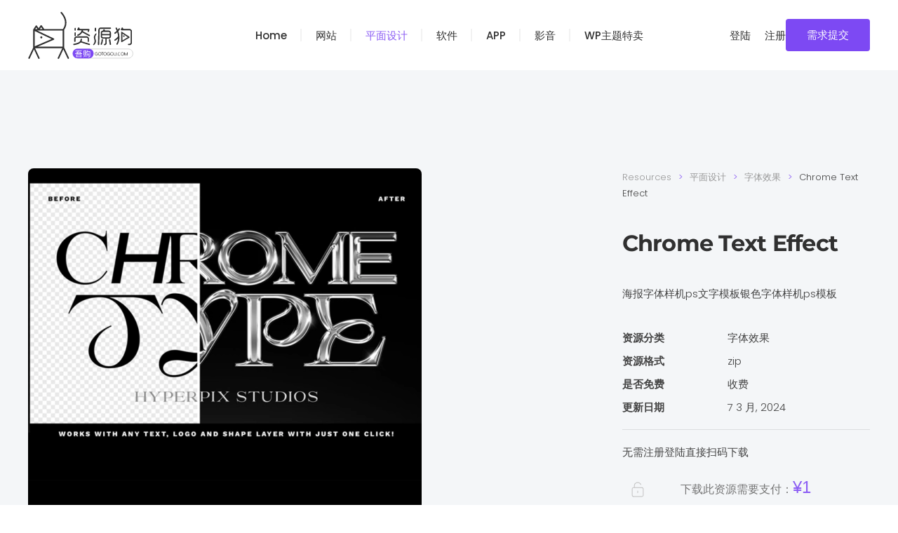

--- FILE ---
content_type: text/html; charset=UTF-8
request_url: https://gotogou.com/resource/chrome-text-effect/
body_size: 30798
content:
<!DOCTYPE html>
<html lang="zh-Hans">
    <head>
        <meta charset="UTF-8">
        <meta name="viewport" content="width=device-width, initial-scale=1">
        <link rel="icon" href="/wp-content/uploads/2024/02/%E8%B5%84%E6%BA%90-2.svg" sizes="any">
                <link rel="icon" href="/wp-content/uploads/2024/02/%E8%B5%84%E6%BA%90-2.svg" type="image/svg+xml">
                <link rel="apple-touch-icon" href="/wp-content/uploads/2024/02/%E8%B5%84%E6%BA%90-2.svg">
                <meta name='robots' content='index, follow, max-image-preview:large, max-snippet:-1, max-video-preview:-1' />

	<!-- This site is optimized with the Yoast SEO Premium plugin v22.2 (Yoast SEO v22.2) - https://yoast.com/wordpress/plugins/seo/ -->
	<title>Chrome Text Effect - 吾购</title>
	<meta name="description" content="Chrome Text Effect 吾购 wordpress 主题模板，ps源文件，WordPress主题资源，PS资源，平面设计资源素材分享共享网" />
	<link rel="canonical" href="https://gotogou.com/resource/chrome-text-effect/" />
	<meta property="og:locale" content="zh_CN" />
	<meta property="og:type" content="article" />
	<meta property="og:title" content="Chrome Text Effect" />
	<meta property="og:description" content="Chrome Text Effect 吾购 wordpress 主题模板，ps源文件，WordPress主题资源，PS资源，平面设计资源素材分享共享网" />
	<meta property="og:url" content="https://gotogou.com/resource/chrome-text-effect/" />
	<meta property="og:site_name" content="吾购" />
	<meta property="article:modified_time" content="2024-03-08T08:02:12+00:00" />
	<meta property="og:image" content="https://gotogou.com/wp-content/uploads/2024/03/yangj-23-29435fc2-7.png" />
	<meta property="og:image:width" content="561" />
	<meta property="og:image:height" content="800" />
	<meta property="og:image:type" content="image/png" />
	<meta name="twitter:card" content="summary_large_image" />
	<script type="application/ld+json" class="yoast-schema-graph">{"@context":"https://schema.org","@graph":[{"@type":"TechArticle","@id":"https://gotogou.com/resource/chrome-text-effect/#article","isPartOf":{"@id":"https://gotogou.com/resource/chrome-text-effect/"},"author":{"name":"Gotogou.com","@id":"https://gotogou.com/#/schema/person/3b87a12ec0b9fd1fe186dcf671b3e809"},"headline":"Chrome Text Effect","datePublished":"2024-03-07T04:28:20+00:00","dateModified":"2024-03-08T08:02:12+00:00","mainEntityOfPage":{"@id":"https://gotogou.com/resource/chrome-text-effect/"},"wordCount":5,"commentCount":0,"publisher":{"@id":"https://gotogou.com/#organization"},"image":{"@id":"https://gotogou.com/resource/chrome-text-effect/#primaryimage"},"thumbnailUrl":"https://gotogou.com/wp-content/uploads/2024/03/yangj-23-29435fc2-7.png","inLanguage":"zh-Hans","potentialAction":[{"@type":"CommentAction","name":"Comment","target":["https://gotogou.com/resource/chrome-text-effect/#respond"]}]},{"@type":"WebPage","@id":"https://gotogou.com/resource/chrome-text-effect/","url":"https://gotogou.com/resource/chrome-text-effect/","name":"Chrome Text Effect - 吾购","isPartOf":{"@id":"https://gotogou.com/#website"},"primaryImageOfPage":{"@id":"https://gotogou.com/resource/chrome-text-effect/#primaryimage"},"image":{"@id":"https://gotogou.com/resource/chrome-text-effect/#primaryimage"},"thumbnailUrl":"https://gotogou.com/wp-content/uploads/2024/03/yangj-23-29435fc2-7.png","datePublished":"2024-03-07T04:28:20+00:00","dateModified":"2024-03-08T08:02:12+00:00","description":"Chrome Text Effect 吾购 wordpress 主题模板，ps源文件，WordPress主题资源，PS资源，平面设计资源素材分享共享网","breadcrumb":{"@id":"https://gotogou.com/resource/chrome-text-effect/#breadcrumb"},"inLanguage":"zh-Hans","potentialAction":[{"@type":"ReadAction","target":["https://gotogou.com/resource/chrome-text-effect/"]}]},{"@type":"ImageObject","inLanguage":"zh-Hans","@id":"https://gotogou.com/resource/chrome-text-effect/#primaryimage","url":"https://gotogou.com/wp-content/uploads/2024/03/yangj-23-29435fc2-7.png","contentUrl":"https://gotogou.com/wp-content/uploads/2024/03/yangj-23-29435fc2-7.png","width":561,"height":800,"caption":"Chrome Text Effect"},{"@type":"BreadcrumbList","@id":"https://gotogou.com/resource/chrome-text-effect/#breadcrumb","itemListElement":[{"@type":"ListItem","position":1,"name":"首页","item":"https://gotogou.com/"},{"@type":"ListItem","position":2,"name":"Resources","item":"https://gotogou.com/resource/"},{"@type":"ListItem","position":3,"name":"Chrome Text Effect"}]},{"@type":"WebSite","@id":"https://gotogou.com/#website","url":"https://gotogou.com/","name":"吾购-资源狗分享站","description":"资源狗分享站一站式分享平台","publisher":{"@id":"https://gotogou.com/#organization"},"potentialAction":[{"@type":"SearchAction","target":{"@type":"EntryPoint","urlTemplate":"https://gotogou.com/?s={search_term_string}"},"query-input":"required name=search_term_string"}],"inLanguage":"zh-Hans"},{"@type":"Organization","@id":"https://gotogou.com/#organization","name":"吾购","url":"https://gotogou.com/","logo":{"@type":"ImageObject","inLanguage":"zh-Hans","@id":"https://gotogou.com/#/schema/logo/image/","url":"https://gotogou.com/wp-content/uploads/2024/03/logo-1.svg","contentUrl":"https://gotogou.com/wp-content/uploads/2024/03/logo-1.svg","width":1,"height":1,"caption":"吾购"},"image":{"@id":"https://gotogou.com/#/schema/logo/image/"}},{"@type":"Person","@id":"https://gotogou.com/#/schema/person/3b87a12ec0b9fd1fe186dcf671b3e809","name":"Gotogou.com","sameAs":["https://gotogou.com"]}]}</script>
	<!-- / Yoast SEO Premium plugin. -->


<link rel="alternate" type="application/rss+xml" title="吾购 &raquo; Feed" href="https://gotogou.com/feed/" />
<link rel="alternate" type="application/rss+xml" title="吾购 &raquo; 评论 Feed" href="https://gotogou.com/comments/feed/" />
<link rel="alternate" type="application/rss+xml" title="吾购 &raquo; Chrome Text Effect 评论 Feed" href="https://gotogou.com/resource/chrome-text-effect/feed/" />
<script type="text/javascript">
/* <![CDATA[ */
window._wpemojiSettings = {"baseUrl":"https:\/\/s.w.org\/images\/core\/emoji\/14.0.0\/72x72\/","ext":".png","svgUrl":"https:\/\/s.w.org\/images\/core\/emoji\/14.0.0\/svg\/","svgExt":".svg","source":{"concatemoji":"https:\/\/gotogou.com\/wp-includes\/js\/wp-emoji-release.min.js?ver=6.4.7"}};
/*! This file is auto-generated */
!function(i,n){var o,s,e;function c(e){try{var t={supportTests:e,timestamp:(new Date).valueOf()};sessionStorage.setItem(o,JSON.stringify(t))}catch(e){}}function p(e,t,n){e.clearRect(0,0,e.canvas.width,e.canvas.height),e.fillText(t,0,0);var t=new Uint32Array(e.getImageData(0,0,e.canvas.width,e.canvas.height).data),r=(e.clearRect(0,0,e.canvas.width,e.canvas.height),e.fillText(n,0,0),new Uint32Array(e.getImageData(0,0,e.canvas.width,e.canvas.height).data));return t.every(function(e,t){return e===r[t]})}function u(e,t,n){switch(t){case"flag":return n(e,"\ud83c\udff3\ufe0f\u200d\u26a7\ufe0f","\ud83c\udff3\ufe0f\u200b\u26a7\ufe0f")?!1:!n(e,"\ud83c\uddfa\ud83c\uddf3","\ud83c\uddfa\u200b\ud83c\uddf3")&&!n(e,"\ud83c\udff4\udb40\udc67\udb40\udc62\udb40\udc65\udb40\udc6e\udb40\udc67\udb40\udc7f","\ud83c\udff4\u200b\udb40\udc67\u200b\udb40\udc62\u200b\udb40\udc65\u200b\udb40\udc6e\u200b\udb40\udc67\u200b\udb40\udc7f");case"emoji":return!n(e,"\ud83e\udef1\ud83c\udffb\u200d\ud83e\udef2\ud83c\udfff","\ud83e\udef1\ud83c\udffb\u200b\ud83e\udef2\ud83c\udfff")}return!1}function f(e,t,n){var r="undefined"!=typeof WorkerGlobalScope&&self instanceof WorkerGlobalScope?new OffscreenCanvas(300,150):i.createElement("canvas"),a=r.getContext("2d",{willReadFrequently:!0}),o=(a.textBaseline="top",a.font="600 32px Arial",{});return e.forEach(function(e){o[e]=t(a,e,n)}),o}function t(e){var t=i.createElement("script");t.src=e,t.defer=!0,i.head.appendChild(t)}"undefined"!=typeof Promise&&(o="wpEmojiSettingsSupports",s=["flag","emoji"],n.supports={everything:!0,everythingExceptFlag:!0},e=new Promise(function(e){i.addEventListener("DOMContentLoaded",e,{once:!0})}),new Promise(function(t){var n=function(){try{var e=JSON.parse(sessionStorage.getItem(o));if("object"==typeof e&&"number"==typeof e.timestamp&&(new Date).valueOf()<e.timestamp+604800&&"object"==typeof e.supportTests)return e.supportTests}catch(e){}return null}();if(!n){if("undefined"!=typeof Worker&&"undefined"!=typeof OffscreenCanvas&&"undefined"!=typeof URL&&URL.createObjectURL&&"undefined"!=typeof Blob)try{var e="postMessage("+f.toString()+"("+[JSON.stringify(s),u.toString(),p.toString()].join(",")+"));",r=new Blob([e],{type:"text/javascript"}),a=new Worker(URL.createObjectURL(r),{name:"wpTestEmojiSupports"});return void(a.onmessage=function(e){c(n=e.data),a.terminate(),t(n)})}catch(e){}c(n=f(s,u,p))}t(n)}).then(function(e){for(var t in e)n.supports[t]=e[t],n.supports.everything=n.supports.everything&&n.supports[t],"flag"!==t&&(n.supports.everythingExceptFlag=n.supports.everythingExceptFlag&&n.supports[t]);n.supports.everythingExceptFlag=n.supports.everythingExceptFlag&&!n.supports.flag,n.DOMReady=!1,n.readyCallback=function(){n.DOMReady=!0}}).then(function(){return e}).then(function(){var e;n.supports.everything||(n.readyCallback(),(e=n.source||{}).concatemoji?t(e.concatemoji):e.wpemoji&&e.twemoji&&(t(e.twemoji),t(e.wpemoji)))}))}((window,document),window._wpemojiSettings);
/* ]]> */
</script>
<style id='wp-emoji-styles-inline-css' type='text/css'>

	img.wp-smiley, img.emoji {
		display: inline !important;
		border: none !important;
		box-shadow: none !important;
		height: 1em !important;
		width: 1em !important;
		margin: 0 0.07em !important;
		vertical-align: -0.1em !important;
		background: none !important;
		padding: 0 !important;
	}
</style>
<link rel='stylesheet' id='wp-block-library-css' href='https://gotogou.com/wp-includes/css/dist/block-library/style.min.css?ver=6.4.7' type='text/css' media='all' />
<style id='classic-theme-styles-inline-css' type='text/css'>
/*! This file is auto-generated */
.wp-block-button__link{color:#fff;background-color:#32373c;border-radius:9999px;box-shadow:none;text-decoration:none;padding:calc(.667em + 2px) calc(1.333em + 2px);font-size:1.125em}.wp-block-file__button{background:#32373c;color:#fff;text-decoration:none}
</style>
<style id='global-styles-inline-css' type='text/css'>
body{--wp--preset--color--black: #000000;--wp--preset--color--cyan-bluish-gray: #abb8c3;--wp--preset--color--white: #ffffff;--wp--preset--color--pale-pink: #f78da7;--wp--preset--color--vivid-red: #cf2e2e;--wp--preset--color--luminous-vivid-orange: #ff6900;--wp--preset--color--luminous-vivid-amber: #fcb900;--wp--preset--color--light-green-cyan: #7bdcb5;--wp--preset--color--vivid-green-cyan: #00d084;--wp--preset--color--pale-cyan-blue: #8ed1fc;--wp--preset--color--vivid-cyan-blue: #0693e3;--wp--preset--color--vivid-purple: #9b51e0;--wp--preset--gradient--vivid-cyan-blue-to-vivid-purple: linear-gradient(135deg,rgba(6,147,227,1) 0%,rgb(155,81,224) 100%);--wp--preset--gradient--light-green-cyan-to-vivid-green-cyan: linear-gradient(135deg,rgb(122,220,180) 0%,rgb(0,208,130) 100%);--wp--preset--gradient--luminous-vivid-amber-to-luminous-vivid-orange: linear-gradient(135deg,rgba(252,185,0,1) 0%,rgba(255,105,0,1) 100%);--wp--preset--gradient--luminous-vivid-orange-to-vivid-red: linear-gradient(135deg,rgba(255,105,0,1) 0%,rgb(207,46,46) 100%);--wp--preset--gradient--very-light-gray-to-cyan-bluish-gray: linear-gradient(135deg,rgb(238,238,238) 0%,rgb(169,184,195) 100%);--wp--preset--gradient--cool-to-warm-spectrum: linear-gradient(135deg,rgb(74,234,220) 0%,rgb(151,120,209) 20%,rgb(207,42,186) 40%,rgb(238,44,130) 60%,rgb(251,105,98) 80%,rgb(254,248,76) 100%);--wp--preset--gradient--blush-light-purple: linear-gradient(135deg,rgb(255,206,236) 0%,rgb(152,150,240) 100%);--wp--preset--gradient--blush-bordeaux: linear-gradient(135deg,rgb(254,205,165) 0%,rgb(254,45,45) 50%,rgb(107,0,62) 100%);--wp--preset--gradient--luminous-dusk: linear-gradient(135deg,rgb(255,203,112) 0%,rgb(199,81,192) 50%,rgb(65,88,208) 100%);--wp--preset--gradient--pale-ocean: linear-gradient(135deg,rgb(255,245,203) 0%,rgb(182,227,212) 50%,rgb(51,167,181) 100%);--wp--preset--gradient--electric-grass: linear-gradient(135deg,rgb(202,248,128) 0%,rgb(113,206,126) 100%);--wp--preset--gradient--midnight: linear-gradient(135deg,rgb(2,3,129) 0%,rgb(40,116,252) 100%);--wp--preset--font-size--small: 13px;--wp--preset--font-size--medium: 20px;--wp--preset--font-size--large: 36px;--wp--preset--font-size--x-large: 42px;--wp--preset--spacing--20: 0.44rem;--wp--preset--spacing--30: 0.67rem;--wp--preset--spacing--40: 1rem;--wp--preset--spacing--50: 1.5rem;--wp--preset--spacing--60: 2.25rem;--wp--preset--spacing--70: 3.38rem;--wp--preset--spacing--80: 5.06rem;--wp--preset--shadow--natural: 6px 6px 9px rgba(0, 0, 0, 0.2);--wp--preset--shadow--deep: 12px 12px 50px rgba(0, 0, 0, 0.4);--wp--preset--shadow--sharp: 6px 6px 0px rgba(0, 0, 0, 0.2);--wp--preset--shadow--outlined: 6px 6px 0px -3px rgba(255, 255, 255, 1), 6px 6px rgba(0, 0, 0, 1);--wp--preset--shadow--crisp: 6px 6px 0px rgba(0, 0, 0, 1);}:where(.is-layout-flex){gap: 0.5em;}:where(.is-layout-grid){gap: 0.5em;}body .is-layout-flow > .alignleft{float: left;margin-inline-start: 0;margin-inline-end: 2em;}body .is-layout-flow > .alignright{float: right;margin-inline-start: 2em;margin-inline-end: 0;}body .is-layout-flow > .aligncenter{margin-left: auto !important;margin-right: auto !important;}body .is-layout-constrained > .alignleft{float: left;margin-inline-start: 0;margin-inline-end: 2em;}body .is-layout-constrained > .alignright{float: right;margin-inline-start: 2em;margin-inline-end: 0;}body .is-layout-constrained > .aligncenter{margin-left: auto !important;margin-right: auto !important;}body .is-layout-constrained > :where(:not(.alignleft):not(.alignright):not(.alignfull)){max-width: var(--wp--style--global--content-size);margin-left: auto !important;margin-right: auto !important;}body .is-layout-constrained > .alignwide{max-width: var(--wp--style--global--wide-size);}body .is-layout-flex{display: flex;}body .is-layout-flex{flex-wrap: wrap;align-items: center;}body .is-layout-flex > *{margin: 0;}body .is-layout-grid{display: grid;}body .is-layout-grid > *{margin: 0;}:where(.wp-block-columns.is-layout-flex){gap: 2em;}:where(.wp-block-columns.is-layout-grid){gap: 2em;}:where(.wp-block-post-template.is-layout-flex){gap: 1.25em;}:where(.wp-block-post-template.is-layout-grid){gap: 1.25em;}.has-black-color{color: var(--wp--preset--color--black) !important;}.has-cyan-bluish-gray-color{color: var(--wp--preset--color--cyan-bluish-gray) !important;}.has-white-color{color: var(--wp--preset--color--white) !important;}.has-pale-pink-color{color: var(--wp--preset--color--pale-pink) !important;}.has-vivid-red-color{color: var(--wp--preset--color--vivid-red) !important;}.has-luminous-vivid-orange-color{color: var(--wp--preset--color--luminous-vivid-orange) !important;}.has-luminous-vivid-amber-color{color: var(--wp--preset--color--luminous-vivid-amber) !important;}.has-light-green-cyan-color{color: var(--wp--preset--color--light-green-cyan) !important;}.has-vivid-green-cyan-color{color: var(--wp--preset--color--vivid-green-cyan) !important;}.has-pale-cyan-blue-color{color: var(--wp--preset--color--pale-cyan-blue) !important;}.has-vivid-cyan-blue-color{color: var(--wp--preset--color--vivid-cyan-blue) !important;}.has-vivid-purple-color{color: var(--wp--preset--color--vivid-purple) !important;}.has-black-background-color{background-color: var(--wp--preset--color--black) !important;}.has-cyan-bluish-gray-background-color{background-color: var(--wp--preset--color--cyan-bluish-gray) !important;}.has-white-background-color{background-color: var(--wp--preset--color--white) !important;}.has-pale-pink-background-color{background-color: var(--wp--preset--color--pale-pink) !important;}.has-vivid-red-background-color{background-color: var(--wp--preset--color--vivid-red) !important;}.has-luminous-vivid-orange-background-color{background-color: var(--wp--preset--color--luminous-vivid-orange) !important;}.has-luminous-vivid-amber-background-color{background-color: var(--wp--preset--color--luminous-vivid-amber) !important;}.has-light-green-cyan-background-color{background-color: var(--wp--preset--color--light-green-cyan) !important;}.has-vivid-green-cyan-background-color{background-color: var(--wp--preset--color--vivid-green-cyan) !important;}.has-pale-cyan-blue-background-color{background-color: var(--wp--preset--color--pale-cyan-blue) !important;}.has-vivid-cyan-blue-background-color{background-color: var(--wp--preset--color--vivid-cyan-blue) !important;}.has-vivid-purple-background-color{background-color: var(--wp--preset--color--vivid-purple) !important;}.has-black-border-color{border-color: var(--wp--preset--color--black) !important;}.has-cyan-bluish-gray-border-color{border-color: var(--wp--preset--color--cyan-bluish-gray) !important;}.has-white-border-color{border-color: var(--wp--preset--color--white) !important;}.has-pale-pink-border-color{border-color: var(--wp--preset--color--pale-pink) !important;}.has-vivid-red-border-color{border-color: var(--wp--preset--color--vivid-red) !important;}.has-luminous-vivid-orange-border-color{border-color: var(--wp--preset--color--luminous-vivid-orange) !important;}.has-luminous-vivid-amber-border-color{border-color: var(--wp--preset--color--luminous-vivid-amber) !important;}.has-light-green-cyan-border-color{border-color: var(--wp--preset--color--light-green-cyan) !important;}.has-vivid-green-cyan-border-color{border-color: var(--wp--preset--color--vivid-green-cyan) !important;}.has-pale-cyan-blue-border-color{border-color: var(--wp--preset--color--pale-cyan-blue) !important;}.has-vivid-cyan-blue-border-color{border-color: var(--wp--preset--color--vivid-cyan-blue) !important;}.has-vivid-purple-border-color{border-color: var(--wp--preset--color--vivid-purple) !important;}.has-vivid-cyan-blue-to-vivid-purple-gradient-background{background: var(--wp--preset--gradient--vivid-cyan-blue-to-vivid-purple) !important;}.has-light-green-cyan-to-vivid-green-cyan-gradient-background{background: var(--wp--preset--gradient--light-green-cyan-to-vivid-green-cyan) !important;}.has-luminous-vivid-amber-to-luminous-vivid-orange-gradient-background{background: var(--wp--preset--gradient--luminous-vivid-amber-to-luminous-vivid-orange) !important;}.has-luminous-vivid-orange-to-vivid-red-gradient-background{background: var(--wp--preset--gradient--luminous-vivid-orange-to-vivid-red) !important;}.has-very-light-gray-to-cyan-bluish-gray-gradient-background{background: var(--wp--preset--gradient--very-light-gray-to-cyan-bluish-gray) !important;}.has-cool-to-warm-spectrum-gradient-background{background: var(--wp--preset--gradient--cool-to-warm-spectrum) !important;}.has-blush-light-purple-gradient-background{background: var(--wp--preset--gradient--blush-light-purple) !important;}.has-blush-bordeaux-gradient-background{background: var(--wp--preset--gradient--blush-bordeaux) !important;}.has-luminous-dusk-gradient-background{background: var(--wp--preset--gradient--luminous-dusk) !important;}.has-pale-ocean-gradient-background{background: var(--wp--preset--gradient--pale-ocean) !important;}.has-electric-grass-gradient-background{background: var(--wp--preset--gradient--electric-grass) !important;}.has-midnight-gradient-background{background: var(--wp--preset--gradient--midnight) !important;}.has-small-font-size{font-size: var(--wp--preset--font-size--small) !important;}.has-medium-font-size{font-size: var(--wp--preset--font-size--medium) !important;}.has-large-font-size{font-size: var(--wp--preset--font-size--large) !important;}.has-x-large-font-size{font-size: var(--wp--preset--font-size--x-large) !important;}
.wp-block-navigation a:where(:not(.wp-element-button)){color: inherit;}
:where(.wp-block-post-template.is-layout-flex){gap: 1.25em;}:where(.wp-block-post-template.is-layout-grid){gap: 1.25em;}
:where(.wp-block-columns.is-layout-flex){gap: 2em;}:where(.wp-block-columns.is-layout-grid){gap: 2em;}
.wp-block-pullquote{font-size: 1.5em;line-height: 1.6;}
</style>
<link rel='stylesheet' id='ansar-import-css' href='https://gotogou.com/wp-content/plugins/ansar-import/public/css/ansar-import-public.css?ver=1.0.16' type='text/css' media='all' />
<link rel='stylesheet' id='xoo-el-style-css' href='https://gotogou.com/wp-content/plugins/easy-login-woocommerce/assets/css/xoo-el-style.css?ver=2.5' type='text/css' media='all' />
<style id='xoo-el-style-inline-css' type='text/css'>

	.xoo-el-form-container button.btn.button.xoo-el-action-btn{
		background-color: #000000;
		color: #ffffff;
		font-weight: 600;
		font-size: 15px;
		height: 40px;
	}

.xoo-el-inmodal{
	max-width: 800px;
	max-height: 600px;
}
.xoo-el-sidebar{
	background-image: url(https://gotogou.com/wp-content/uploads/2024/03/013.png);
	min-width: 40%;
}
.xoo-el-main, .xoo-el-main a , .xoo-el-main label{
	color: #000000;
}
.xoo-el-srcont{
	background-color: #ffffff;
}
.xoo-el-form-container ul.xoo-el-tabs li.xoo-el-active {
	background-color: #000000;
	color: #ffffff;
}
.xoo-el-form-container ul.xoo-el-tabs li{
	background-color: #eeeeee;
	color: #000000;
}
.xoo-el-main{
	padding: 40px 30px;
}

.xoo-el-form-container button.xoo-el-action-btn:not(.button){
    font-weight: 600;
    font-size: 15px;
}



	.xoo-el-modal:before {
	    content: '';
	    display: inline-block;
	    height: 100%;
	    vertical-align: middle;
	    margin-right: -0.25em;
	}





.xoo-el-popup-active .xoo-el-opac{
    opacity: 0.7;
    background-color: #000000;
}
</style>
<link rel='stylesheet' id='xoo-el-fonts-css' href='https://gotogou.com/wp-content/plugins/easy-login-woocommerce/assets/css/xoo-el-fonts.css?ver=2.5' type='text/css' media='all' />
<link rel='stylesheet' id='xoo-aff-style-css' href='https://gotogou.com/wp-content/plugins/easy-login-woocommerce/xoo-form-fields-fw/assets/css/xoo-aff-style.css?ver=1.1' type='text/css' media='all' />
<style id='xoo-aff-style-inline-css' type='text/css'>

.xoo-aff-input-group .xoo-aff-input-icon{
	background-color:  #eee;
	color:  #555;
	max-width: 40px;
	min-width: 40px;
	border: 1px solid  #ccc;
	border-right: 0;
	font-size: 14px;
}
.xoo-aff-group{
	margin-bottom: 30px;
}

.xoo-aff-group input[type="text"], .xoo-aff-group input[type="password"], .xoo-aff-group input[type="email"], .xoo-aff-group input[type="number"], .xoo-aff-group select, .xoo-aff-group select + .select2{
	background-color: #fff;
	color: #777;
}

.xoo-aff-group input[type="text"]::placeholder, .xoo-aff-group input[type="password"]::placeholder, .xoo-aff-group input[type="email"]::placeholder, .xoo-aff-group input[type="number"]::placeholder, .xoo-aff-group select::placeholder{
	color: #777;
	opacity: 0.7;
}

.xoo-aff-group input[type="text"]:focus, .xoo-aff-group input[type="password"]:focus, .xoo-aff-group input[type="email"]:focus, .xoo-aff-group input[type="number"]:focus, .xoo-aff-group select:focus, .xoo-aff-group select + .select2:focus{
	background-color: #ededed;
	color: #000;
}



	.xoo-aff-group input[type="text"], .xoo-aff-group input[type="password"], .xoo-aff-group input[type="email"], .xoo-aff-group input[type="number"], .xoo-aff-group select{
		border-bottom-left-radius: 0;
		border-top-left-radius: 0;
	}


</style>
<link rel='stylesheet' id='xoo-aff-font-awesome5-css' href='https://gotogou.com/wp-content/plugins/easy-login-woocommerce/xoo-form-fields-fw/lib/fontawesome5/css/all.min.css?ver=6.4.7' type='text/css' media='all' />
<link rel='stylesheet' id='select2-css' href='https://gotogou.com/wp-content/plugins/easy-login-woocommerce/xoo-form-fields-fw/lib/select2/select2.css?ver=6.4.7' type='text/css' media='all' />
<link rel='stylesheet' id='wshop-css' href='https://gotogou.com/wp-content/plugins/wechat-shop/assets/css/wshop.css?ver=1.1.0' type='text/css' media='all' />
<link rel='stylesheet' id='xhweb-css' href='https://gotogou.com/wp-content/plugins/wechat-shop/assets/css/xunhuweb-plugins-base.css?ver=1.1.0' type='text/css' media='all' />
<link rel='stylesheet' id='xhweb-wshop-css' href='https://gotogou.com/wp-content/plugins/wechat-shop/assets/css/wechat-shop.css?ver=1.1.0' type='text/css' media='all' />
<link href="https://gotogou.com/wp-content/themes/yootheme/css/theme.1.css?ver=1709948222" rel="stylesheet">
<script type="text/javascript" src="https://gotogou.com/wp-includes/js/jquery/jquery.min.js?ver=3.7.1" id="jquery-core-js"></script>
<script type="text/javascript" src="https://gotogou.com/wp-includes/js/jquery/jquery-migrate.min.js?ver=3.4.1" id="jquery-migrate-js"></script>
<script type="text/javascript" src="https://gotogou.com/wp-content/plugins/ansar-import/public/js/ansar-import-public.js?ver=1.0.16" id="ansar-import-js"></script>
<script type="application/json" id="wpp-json">

{"sampling_active":0,"sampling_rate":100,"ajax_url":"https:\/\/gotogou.com\/wp-json\/wordpress-popular-posts\/v1\/popular-posts","api_url":"https:\/\/gotogou.com\/wp-json\/wordpress-popular-posts","ID":0,"token":"9d03a8934d","lang":0,"debug":0}

</script>
<script type="text/javascript" src="https://gotogou.com/wp-content/plugins/wordpress-popular-posts/assets/js/wpp.min.js?ver=6.4.2" id="wpp-js-js"></script>
<link rel="https://api.w.org/" href="https://gotogou.com/wp-json/" /><link rel="alternate" type="application/json" href="https://gotogou.com/wp-json/wp/v2/resources/3125" /><link rel="EditURI" type="application/rsd+xml" title="RSD" href="https://gotogou.com/xmlrpc.php?rsd" />
<meta name="generator" content="WordPress 6.4.7" />
<link rel='shortlink' href='https://gotogou.com/?p=3125' />
<link rel="alternate" type="application/json+oembed" href="https://gotogou.com/wp-json/oembed/1.0/embed?url=https%3A%2F%2Fgotogou.com%2Fresource%2Fchrome-text-effect%2F" />
<link rel="alternate" type="text/xml+oembed" href="https://gotogou.com/wp-json/oembed/1.0/embed?url=https%3A%2F%2Fgotogou.com%2Fresource%2Fchrome-text-effect%2F&#038;format=xml" />
            <style id="wpp-loading-animation-styles">@-webkit-keyframes bgslide{from{background-position-x:0}to{background-position-x:-200%}}@keyframes bgslide{from{background-position-x:0}to{background-position-x:-200%}}.wpp-widget-placeholder,.wpp-widget-block-placeholder,.wpp-shortcode-placeholder{margin:0 auto;width:60px;height:3px;background:#dd3737;background:linear-gradient(90deg,#dd3737 0%,#571313 10%,#dd3737 100%);background-size:200% auto;border-radius:3px;-webkit-animation:bgslide 1s infinite linear;animation:bgslide 1s infinite linear}</style>
            <noscript><style>.lazyload[data-src]{display:none !important;}</style></noscript><style>.lazyload{background-image:none !important;}.lazyload:before{background-image:none !important;}</style><script src="https://gotogou.com/wp-content/themes/yootheme/vendor/assets/uikit/dist/js/uikit.min.js?ver=4.2.10"></script>
<script src="https://gotogou.com/wp-content/themes/yootheme/vendor/assets/uikit/dist/js/uikit-icons-design-bites.min.js?ver=4.2.10"></script>
<script src="https://gotogou.com/wp-content/themes/yootheme/js/theme.js?ver=4.2.10"></script>
<script>window.yootheme ||= {}; var $theme = yootheme.theme = {"i18n":{"close":{"label":"Close"},"totop":{"label":"Back to top"},"marker":{"label":"Open"},"navbarToggleIcon":{"label":"Open menu"},"paginationPrevious":{"label":"Previous page"},"paginationNext":{"label":"Next page"},"searchIcon":{"toggle":"Open Search","submit":"Submit Search"},"slider":{"next":"Next slide","previous":"Previous slide","slideX":"Slide %s","slideLabel":"%s of %s"},"slideshow":{"next":"Next slide","previous":"Previous slide","slideX":"Slide %s","slideLabel":"%s of %s"},"lightboxPanel":{"next":"Next slide","previous":"Previous slide","slideLabel":"%s of %s","close":"Close"}}};</script>
<script>var _hmt = _hmt || [];
(function() {
  var hm = document.createElement("script");
  hm.src = "https://hm.baidu.com/hm.js?c74a3dfb12198848547046f0bd6a1a5a";
  var s = document.getElementsByTagName("script")[0]; 
  s.parentNode.insertBefore(hm, s);
})();</script><link rel="icon" href="/wp-content/uploads/2024/02/%E8%B5%84%E6%BA%90-2.svg" sizes="any">
<link rel="icon" href="/wp-content/uploads/2024/02/%E8%B5%84%E6%BA%90-2.svg" type="image/svg+xml">
<link rel="apple-touch-icon" href="/wp-content/uploads/2024/02/%E8%B5%84%E6%BA%90-2.svg">
    </head>
    <body class="resource-template-default single single-resource postid-3125 ">
        
        <div class="uk-hidden-visually uk-notification uk-notification-top-left uk-width-auto">
            <div class="uk-notification-message">
                <a href="#tm-main">Skip to main content</a>
            </div>
        </div>
    
                <div class="tm-page-container uk-clearfix">

            
            
        
                


<header class="tm-header-mobile uk-hidden@m" uk-header>


    
        <div class="uk-navbar-container">

            <div class="uk-container uk-container-expand">
                <nav class="uk-navbar" uk-navbar="{&quot;container&quot;:&quot;.tm-header-mobile&quot;,&quot;boundary&quot;:&quot;.tm-header-mobile .uk-navbar-container&quot;}">

                                        <div class="uk-navbar-left">

                                                    <a href="https://gotogou.com/" aria-label="Back to home" class="uk-logo uk-navbar-item">
    <img alt="吾购" loading="eager" width="110" height="49" uk-svg src="[data-uri]" data-src="/wp-content/uploads/2024/03/logo-1.svg" decoding="async" class="lazyload" data-eio-rwidth="110" data-eio-rheight="49"><noscript><img alt="吾购" loading="eager" width="110" height="49" uk-svg src="/wp-content/uploads/2024/03/logo-1.svg" data-eio="l"></noscript><img class="uk-logo-inverse lazyload" alt="吾购" loading="eager" width="110" height="127" uk-svg src="[data-uri]" data-src="/wp-content/uploads/2024/03/logo.svg" decoding="async" data-eio-rwidth="110" data-eio-rheight="127"><noscript><img class="uk-logo-inverse" alt="吾购" loading="eager" width="110" height="127" uk-svg src="/wp-content/uploads/2024/03/logo.svg" data-eio="l"></noscript></a>                        
                                                                            
                    </div>
                    
                    
                                        <div class="uk-navbar-right">

                        
                        
<ul class="uk-navbar-nav">
    
	<li class="xoo-el-login-tgr menu-item menu-item-type-custom menu-item-object-custom"><a> 登陆</a></li>
	<li class="xoo-el-reg-tgr menu-item menu-item-type-custom menu-item-object-custom"><a> 注册</a></li></ul>
<a uk-toggle href="#tm-dialog-mobile" class="uk-navbar-toggle">

        
        <div uk-navbar-toggle-icon></div>

        
    </a>
                    </div>
                    
                </nav>
            </div>

        </div>

    



        <div id="tm-dialog-mobile" uk-offcanvas="container: true; overlay: true" mode="slide" flip>
        <div class="uk-offcanvas-bar uk-flex uk-flex-column">

                        <button class="uk-offcanvas-close uk-close-large" type="button" uk-close uk-toggle="cls: uk-close-large; mode: media; media: @s"></button>
            
                        <div class="uk-margin-auto-bottom">
                
<div class="uk-grid uk-child-width-1-1" uk-grid>    <div>
<div class="uk-panel">

    
    <a href="https://gotogou.com/" aria-label="Back to home" class="uk-logo">
    <img alt="吾购" loading="eager" width="50" height="58" uk-svg src="[data-uri]" data-src="/wp-content/uploads/2024/03/logo.svg" decoding="async" class="lazyload" data-eio-rwidth="50" data-eio-rheight="58"><noscript><img alt="吾购" loading="eager" width="50" height="58" uk-svg src="/wp-content/uploads/2024/03/logo.svg" data-eio="l"></noscript></a>
</div>
</div>    <div>
<div class="uk-panel widget widget_nav_menu" id="nav_menu-4">

    
    
<ul class="uk-nav uk-nav-primary">
    
	<li class="menu-item menu-item-type-post_type menu-item-object-page menu-item-home"><a href="https://gotogou.com/"> Home</a></li>
	<li class="menu-item menu-item-type-taxonomy menu-item-object-resource_cat menu-item-has-children uk-parent"><a href="https://gotogou.com/resource_cat/web-design/"> 网站</a>
	<ul class="uk-nav-sub">

		<li class="menu-item menu-item-type-taxonomy menu-item-object-resource_cat"><a href="https://gotogou.com/resource_cat/wordpress/"><span class="uk-margin-small-right" uk-icon="icon: wordpress;"></span> WordPress精品</a></li>
		<li class="menu-item menu-item-type-taxonomy menu-item-object-resource_cat"><a href="https://gotogou.com/resource_cat/html5/"><span class="uk-margin-small-right" uk-icon="icon: hashtag;"></span> HTML5</a></li></ul></li>
	<li class="menu-item menu-item-type-taxonomy menu-item-object-resource_cat current-resource-ancestor uk-active"><a href="https://gotogou.com/resource_cat/ad-design/"> 平面设计</a></li>
	<li class="menu-item menu-item-type-taxonomy menu-item-object-resource_cat menu-item-has-children uk-parent"><a href="https://gotogou.com/resource_cat/soft/"> 软件</a>
	<ul class="uk-nav-sub">

		<li class="menu-item menu-item-type-taxonomy menu-item-object-resource_cat"><a href="https://gotogou.com/resource_cat/windows/"><span class="uk-margin-small-right" uk-icon="icon: microsoft;"></span> Windows</a></li>
		<li class="menu-item menu-item-type-taxonomy menu-item-object-resource_cat"><a href="https://gotogou.com/resource_cat/mac/"><span class="uk-margin-small-right" uk-icon="icon: apple;"></span> Mac</a></li></ul></li>
	<li class="menu-item menu-item-type-taxonomy menu-item-object-resource_cat menu-item-has-children uk-parent"><a href="https://gotogou.com/resource_cat/app/"> APP</a>
	<ul class="uk-nav-sub">

		<li class="menu-item menu-item-type-taxonomy menu-item-object-resource_cat"><a href="https://gotogou.com/resource_cat/phone-apps/"><span class="uk-margin-small-right" uk-icon="icon: phone;"></span> 手机软件</a></li>
		<li class="menu-item menu-item-type-taxonomy menu-item-object-resource_cat"><a href="https://gotogou.com/resource_cat/tvapp/"><span class="uk-margin-small-right" uk-icon="icon: tv;"></span> 电视软件</a></li></ul></li>
	<li class="menu-item menu-item-type-taxonomy menu-item-object-category menu-item-has-children uk-parent"><a href="https://gotogou.com/category/movie/"> 影音</a>
	<ul class="uk-nav-sub">

		<li class="menu-item menu-item-type-taxonomy menu-item-object-category"><a href="https://gotogou.com/category/movie/"><span class="uk-margin-small-right" uk-icon="icon: play-circle;"></span> 影视剧</a></li>
		<li class="menu-item menu-item-type-taxonomy menu-item-object-category"><a href="https://gotogou.com/category/%e5%ad%a6%e4%b9%a0%e8%af%be%e7%a8%8b/"><span class="uk-margin-small-right" uk-icon="icon: database;"></span> 学习课程</a></li></ul></li>
	<li class="menu-item menu-item-type-taxonomy menu-item-object-category"><a href="https://gotogou.com/category/wordpress-theme/"> WP主题特卖</a></li></ul>

</div>
</div>    <div>
<div class="uk-panel widget widget_builderwidget" id="builderwidget-2">

    
    <div class="uk-grid tm-grid-expand uk-child-width-1-1 uk-grid-margin">
<div class="uk-width-1-1">
    
        
            
            
            
                
                    <hr>
<div class="uk-margin">
    
    
        
        
<a class="el-content uk-width-1-1 uk-button uk-button-primary uk-button-large" href="/imprint/">
    
        需求提交    
    
</a>

        
    
    
</div>

                
            
        
    
</div></div>
</div>
</div></div>            </div>
            
                        <div class="uk-grid-margin">
                
<div class="uk-grid uk-child-width-1-1 uk-visible@xl"></div>            </div>
            
        </div>
    </div>
    
    
    

</header>





<header class="tm-header uk-visible@m" uk-header>



        <div uk-sticky media="@m" show-on-up animation="uk-animation-slide-top" cls-active="uk-navbar-sticky" sel-target=".uk-navbar-container">
    
        <div class="uk-navbar-container">

            <div class="uk-container tm-page-width">
                <nav class="uk-navbar" uk-navbar="{&quot;align&quot;:&quot;center&quot;,&quot;container&quot;:&quot;.tm-header &gt; [uk-sticky]&quot;,&quot;boundary&quot;:&quot;.tm-header .uk-navbar-container&quot;,&quot;target-x&quot;:&quot;.tm-header .uk-navbar&quot;,&quot;target-y&quot;:&quot;.tm-header .uk-navbar-container&quot;,&quot;dropbar&quot;:true,&quot;dropbar-anchor&quot;:&quot;.tm-header .uk-navbar-container&quot;,&quot;dropbar-transparent-mode&quot;:&quot;remove&quot;}">

                                        <div class="uk-navbar-left">

                                                    <a href="https://gotogou.com/" aria-label="Back to home" class="uk-logo uk-navbar-item">
    <img alt="吾购" loading="eager" width="150" height="67" uk-svg src="[data-uri]" data-src="/wp-content/uploads/2024/03/logo-1.svg" decoding="async" class="lazyload" data-eio-rwidth="150" data-eio-rheight="67"><noscript><img alt="吾购" loading="eager" width="150" height="67" uk-svg src="/wp-content/uploads/2024/03/logo-1.svg" data-eio="l"></noscript><img class="uk-logo-inverse lazyload" alt="吾购" loading="eager" width="150" height="173" uk-svg src="[data-uri]" data-src="/wp-content/uploads/2024/03/logo2.svg" decoding="async" data-eio-rwidth="150" data-eio-rheight="173"><noscript><img class="uk-logo-inverse" alt="吾购" loading="eager" width="150" height="173" uk-svg src="/wp-content/uploads/2024/03/logo2.svg" data-eio="l"></noscript></a>                        
                        
                        
                    </div>
                    
                                        <div class="uk-navbar-center">

                        
                                                    
<div class="uk-navbar-item widget widget_nav_menu" id="nav_menu-7">

    
    
<ul class="uk-subnav uk-subnav-divider" uk-dropnav="{&quot;boundary&quot;:&quot;false&quot;,&quot;container&quot;:&quot;.tm-header &gt; [uk-sticky]&quot;}">
    
	<li class="menu-item menu-item-type-post_type menu-item-object-page menu-item-home"><a href="https://gotogou.com/"> Home</a></li>
	<li class="menu-item menu-item-type-taxonomy menu-item-object-resource_cat menu-item-has-children uk-parent"><a href="https://gotogou.com/resource_cat/web-design/"> 网站</a>
	<div class="uk-dropdown"><div class="uk-drop-grid uk-child-width-1-1" uk-grid><div><ul class="uk-nav uk-dropdown-nav">

		<li class="menu-item menu-item-type-taxonomy menu-item-object-resource_cat"><a href="https://gotogou.com/resource_cat/wordpress/"><span class="uk-margin-small-right" uk-icon="icon: wordpress;"></span> WordPress精品</a></li>
		<li class="menu-item menu-item-type-taxonomy menu-item-object-resource_cat"><a href="https://gotogou.com/resource_cat/html5/"><span class="uk-margin-small-right" uk-icon="icon: hashtag;"></span> HTML5</a></li></ul></div></div></div></li>
	<li class="menu-item menu-item-type-taxonomy menu-item-object-resource_cat current-resource-ancestor uk-active"><a href="https://gotogou.com/resource_cat/ad-design/"> 平面设计</a></li>
	<li class="menu-item menu-item-type-taxonomy menu-item-object-resource_cat menu-item-has-children uk-parent"><a href="https://gotogou.com/resource_cat/soft/"> 软件</a>
	<div class="uk-dropdown"><div class="uk-drop-grid uk-child-width-1-1" uk-grid><div><ul class="uk-nav uk-dropdown-nav">

		<li class="menu-item menu-item-type-taxonomy menu-item-object-resource_cat"><a href="https://gotogou.com/resource_cat/windows/"><span class="uk-margin-small-right" uk-icon="icon: microsoft;"></span> Windows</a></li>
		<li class="menu-item menu-item-type-taxonomy menu-item-object-resource_cat"><a href="https://gotogou.com/resource_cat/mac/"><span class="uk-margin-small-right" uk-icon="icon: apple;"></span> Mac</a></li></ul></div></div></div></li>
	<li class="menu-item menu-item-type-taxonomy menu-item-object-resource_cat menu-item-has-children uk-parent"><a href="https://gotogou.com/resource_cat/app/"> APP</a>
	<div class="uk-dropdown"><div class="uk-drop-grid uk-child-width-1-1" uk-grid><div><ul class="uk-nav uk-dropdown-nav">

		<li class="menu-item menu-item-type-taxonomy menu-item-object-resource_cat"><a href="https://gotogou.com/resource_cat/phone-apps/"><span class="uk-margin-small-right" uk-icon="icon: phone;"></span> 手机软件</a></li>
		<li class="menu-item menu-item-type-taxonomy menu-item-object-resource_cat"><a href="https://gotogou.com/resource_cat/tvapp/"><span class="uk-margin-small-right" uk-icon="icon: tv;"></span> 电视软件</a></li></ul></div></div></div></li>
	<li class="menu-item menu-item-type-taxonomy menu-item-object-category menu-item-has-children uk-parent"><a href="https://gotogou.com/category/movie/"> 影音</a>
	<div class="uk-dropdown"><div class="uk-drop-grid uk-child-width-1-1" uk-grid><div><ul class="uk-nav uk-dropdown-nav">

		<li class="menu-item menu-item-type-taxonomy menu-item-object-category"><a href="https://gotogou.com/category/movie/"><span class="uk-margin-small-right" uk-icon="icon: play-circle;"></span> 影视剧</a></li>
		<li class="menu-item menu-item-type-taxonomy menu-item-object-category"><a href="https://gotogou.com/category/%e5%ad%a6%e4%b9%a0%e8%af%be%e7%a8%8b/"><span class="uk-margin-small-right" uk-icon="icon: database;"></span> 学习课程</a></li></ul></div></div></div></li>
	<li class="menu-item menu-item-type-taxonomy menu-item-object-category"><a href="https://gotogou.com/category/wordpress-theme/"> WP主题特卖</a></li></ul>

</div>
                        
                    </div>
                    
                                        <div class="uk-navbar-right">

                        
                                                    
<div class="uk-navbar-item widget widget_nav_menu" id="nav_menu-11">

    
    
<ul class="uk-subnav" uk-dropnav="{&quot;boundary&quot;:&quot;false&quot;,&quot;container&quot;:&quot;body&quot;}">
    
	<li class="xoo-el-login-tgr menu-item menu-item-type-custom menu-item-object-custom"><a> 登陆</a></li>
	<li class="xoo-el-reg-tgr menu-item menu-item-type-custom menu-item-object-custom"><a> 注册</a></li></ul>

</div>

<div class="uk-navbar-item widget widget_builderwidget" id="builderwidget-4">

    
    <div class="uk-grid tm-grid-expand uk-child-width-1-1 uk-grid-margin">
<div class="uk-width-1-1">
    
        
            
            
            
                
                    
<div class="uk-margin">
    
    
        
        
<a class="el-content uk-button uk-button-primary" href="/?page_id=5">
    
        需求提交    
    
</a>

        
    
    
</div>

                
            
        
    
</div></div>
</div>
                        
                    </div>
                    
                </nav>
            </div>

        </div>

        </div>
    







</header>

        
        <div class="tm-page uk-margin-auto tm-page-margin-top tm-page-margin-bottom">

            
            
            <main id="tm-main" >

                <!-- Builder #template-m9Ip-KHF -->
<div class="uk-section-muted uk-section uk-section-large uk-padding-remove-bottom" tm-header-transparent="dark">
    
        
        
        
            
                                <div class="uk-container">                
                    <article class="uk-grid tm-grid-expand uk-grid-column-large uk-grid-margin" uk-grid>
<div class="uk-width-2-3@m">
    
        
            
            
            
                
                    
<div class="uk-margin uk-visible@m">
    <div class="uk-grid uk-child-width-1-1 uk-grid-match">        <div>
<div class="el-item uk-panel uk-margin-remove-first-child">
    
    
                <picture>
<source type="image/webp"  sizes="(min-width: 561px) 561px" data-srcset="/wp-content/themes/yootheme/cache/1d/yangj-23-29435fc2-7-1dddcf06.webp 561w">
<img fetchpriority="high" decoding="async" src="[data-uri]" width="561" height="800" class="el-image uk-border-rounded lazyload" alt="Chrome Text Effect" loading="eager" data-src="/wp-content/themes/yootheme/cache/63/yangj-23-29435fc2-7-639cb130.png" data-eio-rwidth="561" data-eio-rheight="800"><noscript><img fetchpriority="high" decoding="async" src="/wp-content/themes/yootheme/cache/63/yangj-23-29435fc2-7-639cb130.png" width="561" height="800" class="el-image uk-border-rounded" alt="Chrome Text Effect" loading="eager" data-eio="l"></noscript>
</picture>        
                    

        
        
        
    
        
        
        
        
        
        
        
    
    
</div></div>
        </div>
</div>
                
            
        
    
</div>
<div class="uk-width-1-3@m">
    
        
            
            
            
                
                    

<nav aria-label="Breadcrumb">
    <ul class="uk-breadcrumb uk-margin-remove-bottom" vocab="https://schema.org/" typeof="BreadcrumbList">
    
            <li property="itemListElement" typeof="ListItem">            <a href="https://gotogou.com/resource/" property="item" typeof="WebPage"><span property="name">Resources</span></a>
            <meta property="position" content="1">
            </li>    
            <li property="itemListElement" typeof="ListItem">            <a href="https://gotogou.com/resource_cat/ad-design/" property="item" typeof="WebPage"><span property="name">平面设计</span></a>
            <meta property="position" content="2">
            </li>    
            <li property="itemListElement" typeof="ListItem">            <a href="https://gotogou.com/resource_cat/font/" property="item" typeof="WebPage"><span property="name">字体效果</span></a>
            <meta property="position" content="3">
            </li>    
            <li property="itemListElement" typeof="ListItem">            <span property="name">Chrome Text Effect</span>            <meta property="position" content="4">
            </li>    
    </ul>
</nav>

<h1 class="uk-h2 uk-margin-medium">        Chrome Text Effect    </h1><div class="uk-panel uk-margin-medium">
<p>海报字体样机ps文字模板银色字体样机ps模板</p>
</div>
<ul class="uk-list uk-margin-medium uk-margin-remove-bottom">        <li class="el-item">

    <div class="uk-child-width-expand uk-grid-column-medium uk-grid-row-small" uk-grid>        <div class="uk-width-small uk-text-break">
            
            
<div class="el-title uk-margin-remove uk-font-primary">资源分类</div>
            
        </div>        <div>

            
            <div class="el-content uk-panel"><a class="uk-link-reset uk-margin-remove-last-child" href="https://gotogou.com/resource_cat/font/">字体效果</a></div>
                                    
        </div>
    </div>
</li>
        <li class="el-item">

    <div class="uk-child-width-expand uk-grid-column-medium uk-grid-row-small" uk-grid>        <div class="uk-width-small uk-text-break">
            
            
<div class="el-title uk-margin-remove uk-font-primary">资源格式</div>
            
        </div>        <div>

            
            <div class="el-content uk-panel">zip</div>
                                    
        </div>
    </div>
</li>
        <li class="el-item">

    <div class="uk-child-width-expand uk-grid-column-medium uk-grid-row-small" uk-grid>        <div class="uk-width-small uk-text-break">
            
            
<div class="el-title uk-margin-remove uk-font-primary">是否免费</div>
            
        </div>        <div>

            
            <div class="el-content uk-panel">收费</div>
                                    
        </div>
    </div>
</li>
        <li class="el-item">

    <div class="uk-child-width-expand uk-grid-column-medium uk-grid-row-small" uk-grid>        <div class="uk-width-small uk-text-break">
            
            
<div class="el-title uk-margin-remove uk-font-primary">更新日期</div>
            
        </div>        <div>

            
            <div class="el-content uk-panel">7 3 月, 2024</div>
                                    
        </div>
    </div>
</li>
    </ul><hr class="uk-margin"><div class="uk-panel uk-margin"><p><strong>无需</strong>注册登陆直接扫码下载</p></div><div class="uk-panel uk-margin-small"><span id="wshop-layzeload-6b7cb0538b2db8cc24b360d1821c5add1" class="wshop wshop-layzeload"><script type="text/javascript">if(jQuery){jQuery(function($){var data = {"action":"wshop_async_load","hook":"wshop_downloads","atts":"{\"style\":null,\"post_id\":3125,\"roles\":null,\"class\":\"xh-btn xh-btn-danger xh-btn-sm\",\"location\":\"https:\\\/\\\/gotogou.com\\\/resource\\\/chrome-text-effect\\\/\"}","content":"","wshop_async_load":"2267ae463c","notice_str":"9345672019","hash":"ee187cb6c6abf7e2744c5e8e23b9ccba"};
        $.ajax({url: 'https://gotogou.com/wp-admin/admin-ajax.php',type: 'post',timeout: 60 * 1000,async: true,cache: false,data: data,beforeSend:function(){var $handler =$('#wshop-layzeload-6b7cb0538b2db8cc24b360d1821c5add1');if(typeof $handler.block=='function'){$handler.block({message: '',overlayCSS: {background: '#fff',opacity: 0.6}});}}, dataType: 'json',success: function(m) {var $handler =$('#wshop-layzeload-6b7cb0538b2db8cc24b360d1821c5add1');if(typeof $handler.unblock=='function'){$handler.unblock();}if(m.errcode!=0){console.error(m.errmsg);return;}$handler.removeClass('wshop wshop-layzeload').html(m.data);},error:function(e){var $handler =$('#wshop-layzeload-6b7cb0538b2db8cc24b360d1821c5add1');if(typeof $handler.unblock=='function'){$handler.unblock();}$handler.remove();console.error(e.responseText);}});});}</script></span></div>
                
            
        
    
</div></article><div class="uk-grid tm-grid-expand uk-child-width-1-1 uk-grid-margin">
<div class="uk-width-1-1">
    
        
            
            
            
                
                    
                
            
        
    
</div></div>
                                </div>                
            
        
    
</div>
<div class="uk-section-default uk-section uk-section-small">
    
        
        
        
            
                                <div class="uk-container">                
                    <div class="uk-grid tm-grid-expand uk-child-width-1-1 uk-grid-margin">
<div class="uk-width-1-1">
    
        
            
            
            
                
                    <hr>
                
            
        
    
</div></div><div class="uk-grid tm-grid-expand uk-child-width-1-1 uk-grid-margin">
<div class="uk-width-1-1">
    
        
            
            
            
                
                    
<h2 class="uk-h3 uk-heading-bullet uk-margin-medium">        你可能还喜欢    </h2>
<div class="uk-margin">
    <div class="uk-grid uk-child-width-1-1 uk-child-width-1-2@s uk-child-width-1-4@m uk-grid-match" uk-grid>        <div>
<article class="el-item uk-grid-item-match">
        <a class="uk-card uk-card-default uk-card-small uk-card-hover uk-margin-remove-first-child uk-link-toggle uk-display-block" href="https://gotogou.com/resource/engraved-wood-logo-mockup/">    
    
                <div class="uk-card-media-top"><picture>
<source type="image/webp"  sizes="(min-width: 610px) 610px" data-srcset="/wp-content/themes/yootheme/cache/20/Engraved-Wood-Logo-Mockup-208581fa.webp 610w, /wp-content/themes/yootheme/cache/90/Engraved-Wood-Logo-Mockup-903210c3.webp 768w, /wp-content/themes/yootheme/cache/3d/Engraved-Wood-Logo-Mockup-3d0b8c47.webp 800w">
<img decoding="async" src="[data-uri]" width="610" height="407" class="el-image lazyload" alt loading="lazy" data-src="/wp-content/themes/yootheme/cache/52/Engraved-Wood-Logo-Mockup-5206d19b.jpeg" data-eio-rwidth="610" data-eio-rheight="407"><noscript><img decoding="async" src="/wp-content/themes/yootheme/cache/52/Engraved-Wood-Logo-Mockup-5206d19b.jpeg" width="610" height="407" class="el-image" alt loading="lazy" data-eio="l"></noscript>
</picture></div>        
                    <div class="uk-card-body uk-margin-remove-first-child">

        
                <h3 class="el-title uk-h5 uk-margin-top uk-margin-remove-bottom">                        PS木刻文字效果样机Engraved Wood Logo Mockup                    </h3>        
        
    
        
        
        
        
        
</div>        
        
    
        </a>    
</article></div>
        <div>
<article class="el-item uk-grid-item-match">
        <a class="uk-card uk-card-default uk-card-small uk-card-hover uk-margin-remove-first-child uk-link-toggle uk-display-block" href="https://gotogou.com/resource/realistic-smoke-text-effect/">    
    
                <div class="uk-card-media-top"><picture>
<source type="image/webp"  sizes="(min-width: 610px) 610px" data-srcset="/wp-content/themes/yootheme/cache/a8/Smoke-Text-a88b5a13.webp 610w, /wp-content/themes/yootheme/cache/e5/Smoke-Text-e525af70.webp 768w, /wp-content/themes/yootheme/cache/48/Smoke-Text-481c33f4.webp 800w">
<img decoding="async" src="[data-uri]" width="610" height="407" class="el-image lazyload" alt loading="lazy" data-src="/wp-content/themes/yootheme/cache/ce/Smoke-Text-ce04cb4f.png" data-eio-rwidth="610" data-eio-rheight="407"><noscript><img decoding="async" src="/wp-content/themes/yootheme/cache/ce/Smoke-Text-ce04cb4f.png" width="610" height="407" class="el-image" alt loading="lazy" data-eio="l"></noscript>
</picture></div>        
                    <div class="uk-card-body uk-margin-remove-first-child">

        
                <h3 class="el-title uk-h5 uk-margin-top uk-margin-remove-bottom">                        PS生成逼真的烟雾文字效果 Realistic Smoke Text Effect                    </h3>        
        
    
        
        
        
        
        
</div>        
        
    
        </a>    
</article></div>
        <div>
<article class="el-item uk-grid-item-match">
        <a class="uk-card uk-card-default uk-card-small uk-card-hover uk-margin-remove-first-child uk-link-toggle uk-display-block" href="https://gotogou.com/resource/3d%e6%96%87%e5%ad%97%e6%95%88%e6%9e%9cps%e7%94%9f%e6%88%90%e6%a8%a1%e6%9d%bf/">    
    
                <div class="uk-card-media-top"><picture>
<source type="image/webp"  sizes="(min-width: 610px) 610px" data-srcset="/wp-content/themes/yootheme/cache/ff/yangj-22-2e58e8de-250-35-ffac59d2.webp 610w, /wp-content/themes/yootheme/cache/d7/yangj-22-2e58e8de-250-35-d7def010.webp 768w, /wp-content/themes/yootheme/cache/56/yangj-22-2e58e8de-250-35-5610e56b.webp 1024w, /wp-content/themes/yootheme/cache/e3/yangj-22-2e58e8de-250-35-e38451d4.webp 1199w, /wp-content/themes/yootheme/cache/b5/yangj-22-2e58e8de-250-35-b5cf06b5.webp 1200w">
<img decoding="async" src="[data-uri]" width="610" height="407" class="el-image lazyload" alt="3d FONT" loading="lazy" data-src="/wp-content/themes/yootheme/cache/45/yangj-22-2e58e8de-250-35-455c19f2.jpeg" data-eio-rwidth="610" data-eio-rheight="407"><noscript><img decoding="async" src="/wp-content/themes/yootheme/cache/45/yangj-22-2e58e8de-250-35-455c19f2.jpeg" width="610" height="407" class="el-image" alt="3d FONT" loading="lazy" data-eio="l"></noscript>
</picture></div>        
                    <div class="uk-card-body uk-margin-remove-first-child">

        
                <h3 class="el-title uk-h5 uk-margin-top uk-margin-remove-bottom">                        3D文字效果PS生成模板                    </h3>        
        
    
        
        
        
        
        
</div>        
        
    
        </a>    
</article></div>
        <div>
<article class="el-item uk-grid-item-match">
        <a class="uk-card uk-card-default uk-card-small uk-card-hover uk-margin-remove-first-child uk-link-toggle uk-display-block" href="https://gotogou.com/resource/%e9%80%8f%e6%98%8e%e7%a9%ba%e6%b0%94%e6%b3%a1%e6%b3%a1%e6%96%87%e5%ad%97%e6%95%88%e6%9e%9cps%e7%94%9f%e6%88%90%e6%a8%a1%e6%9d%bfsoap-bubbles-photoshop-action/">    
    
                <div class="uk-card-media-top"><picture>
<source type="image/webp"  sizes="(min-width: 610px) 610px" data-srcset="/wp-content/themes/yootheme/cache/35/healthcare_business_medical_data_growth_graph_business_chart_doctor-35fc454d.webp 610w, /wp-content/themes/yootheme/cache/d8/healthcare_business_medical_data_growth_graph_business_chart_doctor-d88f75ef.webp 768w, /wp-content/themes/yootheme/cache/97/healthcare_business_medical_data_growth_graph_business_chart_doctor-97dff7fb.webp 1024w, /wp-content/themes/yootheme/cache/22/healthcare_business_medical_data_growth_graph_business_chart_doctor-224b4344.webp 1199w, /wp-content/themes/yootheme/cache/74/healthcare_business_medical_data_growth_graph_business_chart_doctor-74001425.webp 1200w">
<img decoding="async" src="[data-uri]" width="610" height="407" class="el-image lazyload" alt="泡泡文字" loading="lazy" data-src="/wp-content/themes/yootheme/cache/5c/healthcare_business_medical_data_growth_graph_business_chart_doctor-5c22a279.jpeg" data-eio-rwidth="610" data-eio-rheight="407"><noscript><img decoding="async" src="/wp-content/themes/yootheme/cache/5c/healthcare_business_medical_data_growth_graph_business_chart_doctor-5c22a279.jpeg" width="610" height="407" class="el-image" alt="泡泡文字" loading="lazy" data-eio="l"></noscript>
</picture></div>        
                    <div class="uk-card-body uk-margin-remove-first-child">

        
                <h3 class="el-title uk-h5 uk-margin-top uk-margin-remove-bottom">                        透明空气泡泡文字效果PS生成模板Soap Bubbles Photoshop Action                    </h3>        
        
    
        
        
        
        
        
</div>        
        
    
        </a>    
</article></div>
        </div>
</div>
<div class="uk-margin-medium uk-text-right@m">
    
    
        
        
<a class="el-content uk-button uk-button-text" href="https://gotogou.com/resources/">
    
        All 资源    
    
</a>

        
    
    
</div>

                
            
        
    
</div></div>
                                </div>                
            
        
    
</div>
<article class="uk-section-default uk-section uk-section-small uk-padding-remove-top" tm-header-transparent="dark" uk-scrollspy="target: [uk-scrollspy-class]; cls: uk-animation-fade; delay: false;">
    
        
        
        
            
                                <div class="uk-container uk-container-large">                
                    <div class="uk-grid tm-grid-expand uk-child-width-1-1 uk-margin-medium">
<div class="uk-width-1-1">
    
        
            
            
            
                
                    <hr uk-scrollspy-class>
                
            
        
    
</div></div><div class="uk-grid tm-grid-expand uk-margin" uk-grid>
<div class="uk-width-1-2@s uk-width-1-4@m">
    
        
            
            
            
                
                    
<h1 class="uk-h4 uk-heading-bullet uk-font-default uk-margin-remove-bottom" uk-scrollspy-class>        最新网站资源    </h1>
<ul class="uk-list uk-list-circle uk-list-divider uk-margin" uk-scrollspy-class>
    <li class="el-item">        
    <div class="el-content uk-panel uk-h6"><a href="https://gotogou.com/resource/palatio-v1-0-luxury-hotel-resort-wordpress-theme/" class="el-link uk-link-heading uk-margin-remove-last-child">豪华酒店度假村网站模板主题下载 WordPress Palatio v1.0</a></div>            </li>

    <li class="el-item">        
    <div class="el-content uk-panel uk-h6"><a href="https://gotogou.com/resource/mvp-v1-0/" class="el-link uk-link-heading uk-margin-remove-last-child">金融公司/财务/借贷公司网站模板WordPress主题下载MVP v1.0.</a></div>            </li>

    <li class="el-item">        
    <div class="el-content uk-panel uk-h6"><a href="https://gotogou.com/resource/jamoo-groceries-food-online-woocommerce-theme/" class="el-link uk-link-heading uk-margin-remove-last-child">在线超市/杂货店和有机食品店网站模板下载</a></div>            </li>

    <li class="el-item">        
    <div class="el-content uk-panel uk-h6"><a href="https://gotogou.com/resource/avas-multi-purpose-wordpress-theme/" class="el-link uk-link-heading uk-margin-remove-last-child">Avas &#8211; Elementor 多用途 WordPress 主题</a></div>            </li>

    <li class="el-item">        
    <div class="el-content uk-panel uk-h6"><a href="https://gotogou.com/resource/veda-multipurpose-wordpress-theme/" class="el-link uk-link-heading uk-margin-remove-last-child">超级多企业网站用途主题VEDA</a></div>            </li>
</ul>
                
            
        
    
</div>
<div class="uk-width-1-2@s uk-width-1-4@m">
    
        
            
            
            
                
                    
<h1 class="uk-h4 uk-heading-bullet uk-font-default uk-margin-remove-bottom" uk-scrollspy-class>        平面设计资源    </h1>
<ul class="uk-list uk-list-circle uk-list-divider uk-margin" uk-scrollspy-class>
    <li class="el-item">        
    <div class="el-content uk-panel uk-h6"><a href="https://gotogou.com/resource/logo-mockup/" class="el-link uk-link-heading uk-margin-remove-last-child">4种logo设计效果呈现样机</a></div>            </li>

    <li class="el-item">        
    <div class="el-content uk-panel uk-h6"><a href="https://gotogou.com/resource/engraved-wood-logo-mockup/" class="el-link uk-link-heading uk-margin-remove-last-child">PS木刻文字效果样机Engraved Wood Logo Mockup</a></div>            </li>

    <li class="el-item">        
    <div class="el-content uk-panel uk-h6"><a href="https://gotogou.com/resource/realistic-smoke-text-effect/" class="el-link uk-link-heading uk-margin-remove-last-child">PS生成逼真的烟雾文字效果 Realistic Smoke Text Effect</a></div>            </li>

    <li class="el-item">        
    <div class="el-content uk-panel uk-h6"><a href="https://gotogou.com/resource/liquid-modulator/" class="el-link uk-link-heading uk-margin-remove-last-child">各种形状的水滴效果/液体调制器图形Liquid Modulator</a></div>            </li>

    <li class="el-item">        
    <div class="el-content uk-panel uk-h6"><a href="https://gotogou.com/resource/graffiti-textures-and-brushes/" class="el-link uk-link-heading uk-margin-remove-last-child">PS涂鸦纹理和画笔下载Graffiti textures and brushes</a></div>            </li>
</ul>
                
            
        
    
</div>
<div class="uk-width-1-2@s uk-width-1-4@m">
    
        
            
            
            
                
                    
<h1 class="uk-h4 uk-heading-bullet uk-font-default uk-margin-remove-bottom" uk-scrollspy-class>        软件资源    </h1>
<ul class="uk-list uk-list-circle uk-list-divider uk-margin" uk-scrollspy-class>
    <li class="el-item">        
    <div class="el-content uk-panel uk-h6"><a href="https://gotogou.com/resource/%e5%8d%b8%e8%bd%bdwin11%e8%87%aa%e5%b8%a6%e8%bd%af%e4%bb%b6pydebloatx%e4%bd%bf%e7%94%a8%e6%ad%a4%e5%b7%a5%e5%85%b7%e4%b8%8d%e4%bc%9a%e7%a0%b4%e5%9d%8f%e6%93%8d%e4%bd%9c%e7%b3%bb%e7%bb%9f%e3%80%82/" class="el-link uk-link-heading uk-margin-remove-last-child">卸载Win11自带软件PyDebloatX使用此工具不会破坏操作系统。</a></div>            </li>

    <li class="el-item">        
    <div class="el-content uk-panel uk-h6"><a href="https://gotogou.com/resource/aiseesoft-video-converter-ultimate-v10-8-10%e4%b8%87%e8%83%bd%e8%a7%86%e9%a2%91%e6%a0%bc%e5%bc%8f%e8%bd%ac%e6%8d%a2%e7%bb%bf%e8%89%b2%e4%be%bf%e6%90%ba%e7%89%88/" class="el-link uk-link-heading uk-margin-remove-last-child">Aiseesoft Video Converter Ultimate V10.8.10万能视频格式转换绿色便携版</a></div>            </li>

    <li class="el-item">        
    <div class="el-content uk-panel uk-h6"><a href="https://gotogou.com/resource/heu-kms-activator-v42-0-1%e6%99%ba%e8%83%bd%e6%bf%80%e6%b4%bb%e5%b7%a5%e5%85%b7/" class="el-link uk-link-heading uk-margin-remove-last-child">HEU KMS Activator v42.0.1智能激活工具</a></div>            </li>

    <li class="el-item">        
    <div class="el-content uk-panel uk-h6"><a href="https://gotogou.com/resource/%e6%96%b9%e6%a0%bc%e9%9f%b3%e4%b9%90v1-2%e5%85%8d%e5%ae%89%e8%a3%85%e5%8e%bb%e5%b9%bf%e5%91%8a%e7%bb%bf%e8%89%b2%e7%89%88%e5%85%8d%e8%b4%b9%e5%90%ac%e9%9f%b3%e4%b9%90/" class="el-link uk-link-heading uk-margin-remove-last-child">方格音乐v1.2免安装去广告绿色版免费听音乐</a></div>            </li>

    <li class="el-item">        
    <div class="el-content uk-panel uk-h6"><a href="https://gotogou.com/resource/%e5%be%ae%e4%bf%a1%e7%94%b5%e8%84%91%e7%89%88%e5%a4%9a%e5%bc%80v3-9-9-27%e9%98%b2%e6%92%a4%e5%9b%9e%e7%bb%bf%e8%89%b2%e7%89%88/" class="el-link uk-link-heading uk-margin-remove-last-child">微信电脑版多开V3.9.9.27防撤回绿色版</a></div>            </li>
</ul>
                
            
        
    
</div>
<div class="uk-width-1-2@s uk-width-1-4@m">
    
        
            
            
            
                
                    
<h1 class="uk-h4 uk-heading-bullet uk-font-default uk-margin-remove-bottom" uk-scrollspy-class>        APP资源    </h1>
<ul class="uk-list uk-list-circle uk-list-divider uk-margin" uk-scrollspy-class>
    <li class="el-item">        
    <div class="el-content uk-panel uk-h6"><a href="https://gotogou.com/resource/%e7%85%a7%e7%89%87exif%e4%bf%a1%e6%81%af%e5%88%a0%e9%99%a4exif-eraser/" class="el-link uk-link-heading uk-margin-remove-last-child">照片Exif信息删除|Exif Eraser</a></div>            </li>

    <li class="el-item">        
    <div class="el-content uk-panel uk-h6"><a href="https://gotogou.com/resource/iktv%e7%bb%88%e8%ba%ab%e5%85%8d%e8%b4%b9%e7%89%88%e5%ae%8c%e7%be%8e%e9%80%82%e9%85%8d%e7%94%b5%e8%a7%86%e7%ab%af/" class="el-link uk-link-heading uk-margin-remove-last-child">IKTV终身免费版|完美适配电视端</a></div>            </li>

    <li class="el-item">        
    <div class="el-content uk-panel uk-h6"><a href="https://gotogou.com/resource/%e6%83%b3%e5%94%b1%e5%b0%b1%e5%94%b12-15k%e6%ad%8c%e8%bd%af%e4%bb%b6tv%e7%89%88%e5%ae%89%e5%8d%93%e6%89%8b%e6%9c%ba%e4%b9%9f%e8%83%bd%e7%94%a8/" class="el-link uk-link-heading uk-margin-remove-last-child">想唱就唱2.15K歌软件TV版|安卓手机也能用</a></div>            </li>

    <li class="el-item">        
    <div class="el-content uk-panel uk-h6"><a href="https://gotogou.com/resource/fly%e9%9f%b3%e4%b9%90plus-v1-2-1%e6%9c%80%e6%96%b0%e7%89%88%e4%b8%8b%e8%bd%bd/" class="el-link uk-link-heading uk-margin-remove-last-child">Fly音乐Plus V1.2.1最新版下载</a></div>            </li>

    <li class="el-item">        
    <div class="el-content uk-panel uk-h6"><a href="https://gotogou.com/resource/%e5%bf%ab%e7%9c%8b%e5%bd%b1%e8%a7%86-v2-1-5%e5%8e%bb%e5%b9%bf%e5%91%8a%e7%ba%af%e5%87%80%e7%89%88/" class="el-link uk-link-heading uk-margin-remove-last-child">快看影视 v2.1.5去广告纯净版</a></div>            </li>
</ul>
                
            
        
    
</div></div>
                                </div>                
            
        
    
</article>
<div class="uk-section-default uk-section uk-padding-remove-top uk-padding-remove-bottom">
    
        
        
        
            
                                <div class="uk-container uk-container-expand">                
                    <div class="uk-grid tm-grid-expand uk-child-width-1-1 uk-grid-margin uk-margin-remove-top">
<div class="uk-width-1-1">
    
        
            
            
            
                
                    <hr>
                
            
        
    
</div></div>
                                </div>                
            
        
    
</div>        
            </main>

            
                        <footer>
                <!-- Builder #footer -->
<div class="uk-section-default uk-section uk-section-xsmall uk-padding-remove-bottom">
    
        
        
        
            
                                <div class="uk-container uk-container-xlarge">                
                    <div class="uk-grid tm-grid-expand uk-grid-row-large uk-margin-remove-vertical" uk-grid>
<div class="uk-grid-item-match uk-flex-middle uk-width-4-5@m">
    
        
            
            
                        <div class="uk-panel uk-width-1-1">            
                
                    
<div class="uk-h3 uk-text-left@m uk-text-center">        在线客服 QQ:3679690284<br />GOTOGOU.COM    </div>
                
                        </div>            
        
    
</div>
<div class="uk-width-1-5@m">
    
        
            
            
            
                
                    
<div class="uk-margin uk-margin-remove-top uk-margin-remove-bottom uk-text-center">
        <picture>
<source type="image/webp"  sizes="(min-width: 120px) 120px" data-srcset="/wp-content/themes/yootheme/cache/a1/7337f70666e54ad0089ba678b3802ec-a199e46a.webp 120w, /wp-content/themes/yootheme/cache/50/7337f70666e54ad0089ba678b3802ec-50b30068.webp 240w">
<img src="[data-uri]" width="120" height="123" class="el-image lazyload" alt loading="lazy" data-src="/wp-content/themes/yootheme/cache/14/7337f70666e54ad0089ba678b3802ec-14a3a274.jpeg" decoding="async" data-eio-rwidth="120" data-eio-rheight="123"><noscript><img src="/wp-content/themes/yootheme/cache/14/7337f70666e54ad0089ba678b3802ec-14a3a274.jpeg" width="120" height="123" class="el-image" alt loading="lazy" data-eio="l"></noscript>
</picture>    
    
</div>
                
            
        
    
</div></div><div class="uk-grid tm-grid-expand uk-child-width-1-1 uk-margin-small">
<div class="uk-width-1-1@m">
    
        
            
            
            
                
                    <hr class="uk-margin-remove-top">
                
            
        
    
</div></div>
                                </div>                
            
        
    
</div>
<div class="uk-section-default uk-section uk-section-xsmall">
    
        
        
        
            
                                <div class="uk-container uk-container-xlarge">                
                    <div class="uk-grid tm-grid-expand uk-grid-row-small uk-margin" uk-grid>
<div class="uk-width-auto@m">
    
        
            
            
            
                
                    <div class="uk-panel uk-text-small uk-text-muted uk-margin-small uk-margin-remove-top uk-margin-remove-bottom uk-text-center"><p>本站所有资源来自互联网，侵权请联系：<span>3679690284</span>@qq.com</p></div>
                
            
        
    
</div>
<div class="uk-grid-item-match uk-flex-bottom uk-width-expand@m">
    
        
            
            
                        <div class="uk-panel uk-width-1-1">            
                
                    <div class="uk-panel uk-text-meta uk-margin uk-text-right@m uk-text-center"><p>©  GOTOGOU.COM. <a href="https://beian.miit.gov.cn" uk-scroll="" class="el-link uk-link-muted uk-margin-remove-last-child">苏ICP备18064662号-2</a><br class="uk-hidden@s" /> Powered by <a a="" href="http://www.dongbrand.cn" uk-scroll="" class="el-link uk-link-muted uk-margin-remove-last-child">苏州广告公司</a></p></div>
                
                        </div>            
        
    
</div></div>
                                </div>                
            
        
    
</div>            </footer>
            
        </div>

                </div>
        
        
<div class="xoo-el-container" style="visibility: hidden;">
    <div class="xoo-el-opac"></div>
    <div class="xoo-el-modal">
        <div class="xoo-el-inmodal">
            <span class="xoo-el-close xoo-el-icon-cancel-circle"></span>
            <div class="xoo-el-wrap">
                <div class="xoo-el-sidebar"></div>
                <div class="xoo-el-srcont">
                    <div class="xoo-el-main">
                        
<div class="xoo-el-form-container xoo-el-form-popup" data-active="login">

	
	
	
<div class="xoo-el-header">
	<ul class="xoo-el-tabs">

        		  <li data-tab="login" class="xoo-el-login-tgr">登陆</li>
        
		 
			<li data-tab="register" class="xoo-el-reg-tgr">注册</li>
		
	</ul>
</div>
	
	
			
		<div data-section="login" class="xoo-el-section">

			<div class="xoo-el-fields">

				<div class="xoo-el-notice"></div>
				<form class="xoo-el-action-form xoo-el-form-login">

					
					<div class="xoo-aff-group xoo-aff-cont-text one xoo-aff-cont-required xoo-el-username_cont"><div class="xoo-aff-input-group"><span class="xoo-aff-input-icon fas fa-user-plus"></span><input type="text" class="xoo-aff-required xoo-aff-text" name="xoo-el-username" placeholder="用户名 / 邮箱"  value="" required="	"/></div></div><div class="xoo-aff-group xoo-aff-cont-password one xoo-aff-cont-required xoo-el-password_cont"><div class="xoo-aff-input-group"><span class="xoo-aff-input-icon fas fa-key"></span><input type="password" class="xoo-aff-required xoo-aff-password" name="xoo-el-password" placeholder="登陆密码"  value="" autocomplete="new-password" required="	"/><div class="xoo-aff-pw-toggle">
					<span class="xoo-aff-pwtog-show"><i class="far fa-eye"></i></span>
					<span class="xoo-aff-pwtog-hide"><i class="far fa-eye-slash"></i></span>
					</div></div></div>
<div class="xoo-aff-group xoo-el-login-btm-fields">
	<label class="xoo-el-form-label">
		<input type="checkbox" name="xoo-el-rememberme" value="forever" />
		<span>Remember me</span>
	</label>
	<a class="xoo-el-lostpw-tgr" rel="nofollow" href="#">Forgot Password?</a>
</div>


<input type="hidden" name="_xoo_el_form" value="login">

<button type="submit" class="button btn xoo-el-action-btn xoo-el-login-btn" >登陆</button>

<input type="hidden" name="xoo_el_redirect" value="https://gotogou.com/">
					
				</form>

				
			</div>

		</div>

	
			
		<div data-section="register" class="xoo-el-section">

			<div class="xoo-el-fields">

				<div class="xoo-el-notice"></div>
				<form class="xoo-el-action-form xoo-el-form-register">

					
					<div class="xoo-aff-group xoo-aff-cont-email one xoo-aff-cont-required xoo_el_reg_email_cont"><div class="xoo-aff-input-group"><span class="xoo-aff-input-icon fas fa-at"></span><input type="email" class="xoo-aff-required xoo-aff-email" name="xoo_el_reg_email" placeholder="Email"  value="" autocomplete="email" required="	"/></div></div><div class="xoo-aff-group xoo-aff-cont-password one xoo-aff-cont-required xoo_el_reg_pass_cont"><div class="xoo-aff-input-group"><span class="xoo-aff-input-icon fas fa-key"></span><input type="password" class="xoo-aff-required xoo-aff-password" name="xoo_el_reg_pass" placeholder="密码"  value="" maxlength="20" minlength="6" autocomplete="new-password" required="	"/><div class="xoo-aff-pw-toggle">
					<span class="xoo-aff-pwtog-show"><i class="far fa-eye"></i></span>
					<span class="xoo-aff-pwtog-hide"><i class="far fa-eye-slash"></i></span>
					</div></div></div><div class="xoo-aff-group xoo-aff-cont-password one xoo-aff-cont-required xoo_el_reg_pass_again_cont"><div class="xoo-aff-input-group"><span class="xoo-aff-input-icon fas fa-key"></span><input type="password" class="xoo-aff-required xoo-aff-password" name="xoo_el_reg_pass_again" placeholder="确认密码"  value="" autocomplete="new-password" required="	"/><div class="xoo-aff-pw-toggle">
					<span class="xoo-aff-pwtog-show"><i class="far fa-eye"></i></span>
					<span class="xoo-aff-pwtog-hide"><i class="far fa-eye-slash"></i></span>
					</div></div></div>
<input type="hidden" name="_xoo_el_form" value="register">


<button type="submit" class="button btn xoo-el-action-btn xoo-el-register-btn">注册</button>

<input type="hidden" name="xoo_el_redirect" value="https://gotogou.com/">
					
				</form>

				
			</div>

		</div>

	
			
		<div data-section="lostpw" class="xoo-el-section">

			<div class="xoo-el-fields">

				<div class="xoo-el-notice"></div>
				<form class="xoo-el-action-form xoo-el-form-lostpw">

					
					

<span class="xoo-el-form-txt">Lost your password? Please enter your username or email address. You will receive a link to create a new password via email.</span>

<div class="xoo-aff-group xoo-aff-cont-text one xoo-aff-cont-required user_login_cont"><div class="xoo-aff-input-group"><span class="xoo-aff-input-icon fas fa-user-plus"></span><input type="text" class="xoo-aff-required xoo-aff-text" name="user_login" placeholder="用户名 / 邮箱"  value="" required="	"/></div></div>

<input type="hidden" name="_xoo_el_form" value="lostPassword">

<input type="hidden" name="_wp_http_referer" value="/resource/chrome-text-effect/" />
<button type="submit" class="button btn xoo-el-action-btn xoo-el-lostpw-btn">重置密码</button>
					
				</form>

				
			</div>

		</div>

	
	
</div>                    </div>
                </div>
            </div>
        </div>
    </div>
</div><script type="text/javascript" id="eio-lazy-load-js-before">
/* <![CDATA[ */
var eio_lazy_vars = {"exactdn_domain":"","skip_autoscale":0,"threshold":0};
/* ]]> */
</script>
<script type="text/javascript" src="https://gotogou.com/wp-content/plugins/ewww-image-optimizer/includes/lazysizes.min.js?ver=740" id="eio-lazy-load-js"></script>
<script type="text/javascript" src="https://gotogou.com/wp-content/plugins/easy-login-woocommerce/xoo-form-fields-fw/lib/select2/select2.js?ver=1.1" id="select2-js"></script>
<script type="text/javascript" id="xoo-aff-js-js-extra">
/* <![CDATA[ */
var xoo_aff_localize = {"adminurl":"https:\/\/gotogou.com\/wp-admin\/admin-ajax.php","countries":"{\"AF\":\"Afghanistan\",\"AX\":\"\u00c5land Islands\",\"AL\":\"Albania\",\"DZ\":\"Algeria\",\"AS\":\"American Samoa\",\"AD\":\"Andorra\",\"AO\":\"Angola\",\"AI\":\"Anguilla\",\"AQ\":\"Antarctica\",\"AG\":\"Antigua and Barbuda\",\"AR\":\"Argentina\",\"AM\":\"Armenia\",\"AW\":\"Aruba\",\"AU\":\"Australia\",\"AT\":\"Austria\",\"AZ\":\"Azerbaijan\",\"BS\":\"Bahamas\",\"BH\":\"Bahrain\",\"BD\":\"Bangladesh\",\"BB\":\"Barbados\",\"BY\":\"Belarus\",\"BE\":\"Belgium\",\"PW\":\"Belau\",\"BZ\":\"Belize\",\"BJ\":\"Benin\",\"BM\":\"Bermuda\",\"BT\":\"Bhutan\",\"BO\":\"Bolivia\",\"BQ\":\"Bonaire, Saint Eustatius and Saba\",\"BA\":\"Bosnia and Herzegovina\",\"BW\":\"Botswana\",\"BV\":\"Bouvet Island\",\"BR\":\"Brazil\",\"IO\":\"British Indian Ocean Territory\",\"BN\":\"Brunei\",\"BG\":\"Bulgaria\",\"BF\":\"Burkina Faso\",\"BI\":\"Burundi\",\"KH\":\"Cambodia\",\"CM\":\"Cameroon\",\"CA\":\"Canada\",\"CV\":\"Cape Verde\",\"KY\":\"Cayman Islands\",\"CF\":\"Central African Republic\",\"TD\":\"Chad\",\"CL\":\"Chile\",\"CN\":\"China\",\"CX\":\"Christmas Island\",\"CC\":\"Cocos (Keeling) Islands\",\"CO\":\"Colombia\",\"KM\":\"Comoros\",\"CG\":\"Congo (Brazzaville)\",\"CD\":\"Congo (Kinshasa)\",\"CK\":\"Cook Islands\",\"CR\":\"Costa Rica\",\"HR\":\"Croatia\",\"CU\":\"Cuba\",\"CW\":\"Cura\u00e7ao\",\"CY\":\"Cyprus\",\"CZ\":\"Czech Republic\",\"DK\":\"Denmark\",\"DJ\":\"Djibouti\",\"DM\":\"Dominica\",\"DO\":\"Dominican Republic\",\"EC\":\"Ecuador\",\"EG\":\"Egypt\",\"SV\":\"El Salvador\",\"GQ\":\"Equatorial Guinea\",\"ER\":\"Eritrea\",\"EE\":\"Estonia\",\"ET\":\"Ethiopia\",\"FK\":\"Falkland Islands\",\"FO\":\"Faroe Islands\",\"FJ\":\"Fiji\",\"FI\":\"Finland\",\"FR\":\"France\",\"GF\":\"French Guiana\",\"PF\":\"French Polynesia\",\"TF\":\"French Southern Territories\",\"GA\":\"Gabon\",\"GM\":\"Gambia\",\"GE\":\"Georgia\",\"DE\":\"Germany\",\"GH\":\"Ghana\",\"GI\":\"Gibraltar\",\"GR\":\"Greece\",\"GL\":\"Greenland\",\"GD\":\"Grenada\",\"GP\":\"Guadeloupe\",\"GU\":\"Guam\",\"GT\":\"Guatemala\",\"GG\":\"Guernsey\",\"GN\":\"Guinea\",\"GW\":\"Guinea-Bissau\",\"GY\":\"Guyana\",\"HT\":\"Haiti\",\"HM\":\"Heard Island and McDonald Islands\",\"HN\":\"Honduras\",\"HK\":\"Hong Kong\",\"HU\":\"Hungary\",\"IS\":\"Iceland\",\"IN\":\"India\",\"ID\":\"Indonesia\",\"IR\":\"Iran\",\"IQ\":\"Iraq\",\"IE\":\"Ireland\",\"IM\":\"Isle of Man\",\"IL\":\"Israel\",\"IT\":\"Italy\",\"CI\":\"Ivory Coast\",\"JM\":\"Jamaica\",\"JP\":\"Japan\",\"JE\":\"Jersey\",\"JO\":\"Jordan\",\"KZ\":\"Kazakhstan\",\"KE\":\"Kenya\",\"KI\":\"Kiribati\",\"KW\":\"Kuwait\",\"KG\":\"Kyrgyzstan\",\"LA\":\"Laos\",\"LV\":\"Latvia\",\"LB\":\"Lebanon\",\"LS\":\"Lesotho\",\"LR\":\"Liberia\",\"LY\":\"Libya\",\"LI\":\"Liechtenstein\",\"LT\":\"Lithuania\",\"LU\":\"Luxembourg\",\"MO\":\"Macao S.A.R., China\",\"MK\":\"North Macedonia\",\"MG\":\"Madagascar\",\"MW\":\"Malawi\",\"MY\":\"Malaysia\",\"MV\":\"Maldives\",\"ML\":\"Mali\",\"MT\":\"Malta\",\"MH\":\"Marshall Islands\",\"MQ\":\"Martinique\",\"MR\":\"Mauritania\",\"MU\":\"Mauritius\",\"YT\":\"Mayotte\",\"MX\":\"Mexico\",\"FM\":\"Micronesia\",\"MD\":\"Moldova\",\"MC\":\"Monaco\",\"MN\":\"Mongolia\",\"ME\":\"Montenegro\",\"MS\":\"Montserrat\",\"MA\":\"Morocco\",\"MZ\":\"Mozambique\",\"MM\":\"Myanmar\",\"NA\":\"Namibia\",\"NR\":\"Nauru\",\"NP\":\"Nepal\",\"NL\":\"Netherlands\",\"NC\":\"New Caledonia\",\"NZ\":\"New Zealand\",\"NI\":\"Nicaragua\",\"NE\":\"Niger\",\"NG\":\"Nigeria\",\"NU\":\"Niue\",\"NF\":\"Norfolk Island\",\"MP\":\"Northern Mariana Islands\",\"KP\":\"North Korea\",\"NO\":\"Norway\",\"OM\":\"Oman\",\"PK\":\"Pakistan\",\"PS\":\"Palestinian Territory\",\"PA\":\"Panama\",\"PG\":\"Papua New Guinea\",\"PY\":\"Paraguay\",\"PE\":\"Peru\",\"PH\":\"Philippines\",\"PN\":\"Pitcairn\",\"PL\":\"Poland\",\"PT\":\"Portugal\",\"PR\":\"Puerto Rico\",\"QA\":\"Qatar\",\"RE\":\"Reunion\",\"RO\":\"Romania\",\"RU\":\"Russia\",\"RW\":\"Rwanda\",\"BL\":\"Saint Barth\u00e9lemy\",\"SH\":\"Saint Helena\",\"KN\":\"Saint Kitts and Nevis\",\"LC\":\"Saint Lucia\",\"MF\":\"Saint Martin (French part)\",\"SX\":\"Saint Martin (Dutch part)\",\"PM\":\"Saint Pierre and Miquelon\",\"VC\":\"Saint Vincent and the Grenadines\",\"SM\":\"San Marino\",\"ST\":\"S\u00e3o Tom\u00e9 and Pr\u00edncipe\",\"SA\":\"Saudi Arabia\",\"SN\":\"Senegal\",\"RS\":\"Serbia\",\"SC\":\"Seychelles\",\"SL\":\"Sierra Leone\",\"SG\":\"Singapore\",\"SK\":\"Slovakia\",\"SI\":\"Slovenia\",\"SB\":\"Solomon Islands\",\"SO\":\"Somalia\",\"ZA\":\"South Africa\",\"GS\":\"South Georgia\\\/Sandwich Islands\",\"KR\":\"South Korea\",\"SS\":\"South Sudan\",\"ES\":\"Spain\",\"LK\":\"Sri Lanka\",\"SD\":\"Sudan\",\"SR\":\"Suriname\",\"SJ\":\"Svalbard and Jan Mayen\",\"SZ\":\"Swaziland\",\"SE\":\"Sweden\",\"CH\":\"Switzerland\",\"SY\":\"Syria\",\"TW\":\"Taiwan\",\"TJ\":\"Tajikistan\",\"TZ\":\"Tanzania\",\"TH\":\"Thailand\",\"TL\":\"Timor-Leste\",\"TG\":\"Togo\",\"TK\":\"Tokelau\",\"TO\":\"Tonga\",\"TT\":\"Trinidad and Tobago\",\"TN\":\"Tunisia\",\"TR\":\"Turkey\",\"TM\":\"Turkmenistan\",\"TC\":\"Turks and Caicos Islands\",\"TV\":\"Tuvalu\",\"UG\":\"Uganda\",\"UA\":\"Ukraine\",\"AE\":\"United Arab Emirates\",\"GB\":\"United Kingdom (UK)\",\"US\":\"United States (US)\",\"UM\":\"United States (US) Minor Outlying Islands\",\"UY\":\"Uruguay\",\"UZ\":\"Uzbekistan\",\"VU\":\"Vanuatu\",\"VA\":\"Vatican\",\"VE\":\"Venezuela\",\"VN\":\"Vietnam\",\"VG\":\"Virgin Islands (British)\",\"VI\":\"Virgin Islands (US)\",\"WF\":\"Wallis and Futuna\",\"EH\":\"Western Sahara\",\"WS\":\"Samoa\",\"YE\":\"Yemen\",\"ZM\":\"Zambia\",\"ZW\":\"Zimbabwe\"}","states":"{\"AF\":[],\"AO\":{\"BGO\":\"Bengo\",\"BLU\":\"Benguela\",\"BIE\":\"Bi\\u00e9\",\"CAB\":\"Cabinda\",\"CNN\":\"Cunene\",\"HUA\":\"Huambo\",\"HUI\":\"Hu\\u00edla\",\"CCU\":\"Kuando Kubango\",\"CNO\":\"Kwanza-Norte\",\"CUS\":\"Kwanza-Sul\",\"LUA\":\"Luanda\",\"LNO\":\"Lunda-Norte\",\"LSU\":\"Lunda-Sul\",\"MAL\":\"Malanje\",\"MOX\":\"Moxico\",\"NAM\":\"Namibe\",\"UIG\":\"U\\u00edge\",\"ZAI\":\"Zaire\"},\"AR\":{\"C\":\"Ciudad Aut\u00f3noma de Buenos Aires\",\"B\":\"Buenos Aires\",\"K\":\"Catamarca\",\"H\":\"Chaco\",\"U\":\"Chubut\",\"X\":\"C\u00f3rdoba\",\"W\":\"Corrientes\",\"E\":\"Entre R\u00edos\",\"P\":\"Formosa\",\"Y\":\"Jujuy\",\"L\":\"La Pampa\",\"F\":\"La Rioja\",\"M\":\"Mendoza\",\"N\":\"Misiones\",\"Q\":\"Neuqu\u00e9n\",\"R\":\"R\u00edo Negro\",\"A\":\"Salta\",\"J\":\"San Juan\",\"D\":\"San Luis\",\"Z\":\"Santa Cruz\",\"S\":\"Santa Fe\",\"G\":\"Santiago del Estero\",\"V\":\"Tierra del Fuego\",\"T\":\"Tucum\u00e1n\"},\"AT\":[],\"AU\":{\"ACT\":\"Australian Capital Territory\",\"NSW\":\"New South Wales\",\"NT\":\"Northern Territory\",\"QLD\":\"Queensland\",\"SA\":\"South Australia\",\"TAS\":\"Tasmania\",\"VIC\":\"Victoria\",\"WA\":\"Western Australia\"},\"AX\":[],\"BD\":{\"BD-05\":\"Bagerhat\",\"BD-01\":\"Bandarban\",\"BD-02\":\"Barguna\",\"BD-06\":\"Barishal\",\"BD-07\":\"Bhola\",\"BD-03\":\"Bogura\",\"BD-04\":\"Brahmanbaria\",\"BD-09\":\"Chandpur\",\"BD-10\":\"Chattogram\",\"BD-12\":\"Chuadanga\",\"BD-11\":\"Cox's Bazar\",\"BD-08\":\"Cumilla\",\"BD-13\":\"Dhaka\",\"BD-14\":\"Dinajpur\",\"BD-15\":\"Faridpur \",\"BD-16\":\"Feni\",\"BD-19\":\"Gaibandha\",\"BD-18\":\"Gazipur\",\"BD-17\":\"Gopalganj\",\"BD-20\":\"Habiganj\",\"BD-21\":\"Jamalpur\",\"BD-22\":\"Jashore\",\"BD-25\":\"Jhalokati\",\"BD-23\":\"Jhenaidah\",\"BD-24\":\"Joypurhat\",\"BD-29\":\"Khagrachhari\",\"BD-27\":\"Khulna\",\"BD-26\":\"Kishoreganj\",\"BD-28\":\"Kurigram\",\"BD-30\":\"Kushtia\",\"BD-31\":\"Lakshmipur\",\"BD-32\":\"Lalmonirhat\",\"BD-36\":\"Madaripur\",\"BD-37\":\"Magura\",\"BD-33\":\"Manikganj \",\"BD-39\":\"Meherpur\",\"BD-38\":\"Moulvibazar\",\"BD-35\":\"Munshiganj\",\"BD-34\":\"Mymensingh\",\"BD-48\":\"Naogaon\",\"BD-43\":\"Narail\",\"BD-40\":\"Narayanganj\",\"BD-42\":\"Narsingdi\",\"BD-44\":\"Natore\",\"BD-45\":\"Nawabganj\",\"BD-41\":\"Netrakona\",\"BD-46\":\"Nilphamari\",\"BD-47\":\"Noakhali\",\"BD-49\":\"Pabna\",\"BD-52\":\"Panchagarh\",\"BD-51\":\"Patuakhali\",\"BD-50\":\"Pirojpur\",\"BD-53\":\"Rajbari\",\"BD-54\":\"Rajshahi\",\"BD-56\":\"Rangamati\",\"BD-55\":\"Rangpur\",\"BD-58\":\"Satkhira\",\"BD-62\":\"Shariatpur\",\"BD-57\":\"Sherpur\",\"BD-59\":\"Sirajganj\",\"BD-61\":\"Sunamganj\",\"BD-60\":\"Sylhet\",\"BD-63\":\"Tangail\",\"BD-64\":\"Thakurgaon\"},\"BE\":[],\"BG\":{\"BG-01\":\"Blagoevgrad\",\"BG-02\":\"Burgas\",\"BG-08\":\"Dobrich\",\"BG-07\":\"Gabrovo\",\"BG-26\":\"Haskovo\",\"BG-09\":\"Kardzhali\",\"BG-10\":\"Kyustendil\",\"BG-11\":\"Lovech\",\"BG-12\":\"Montana\",\"BG-13\":\"Pazardzhik\",\"BG-14\":\"Pernik\",\"BG-15\":\"Pleven\",\"BG-16\":\"Plovdiv\",\"BG-17\":\"Razgrad\",\"BG-18\":\"Ruse\",\"BG-27\":\"Shumen\",\"BG-19\":\"Silistra\",\"BG-20\":\"Sliven\",\"BG-21\":\"Smolyan\",\"BG-23\":\"Sofia\",\"BG-22\":\"Sofia-Grad\",\"BG-24\":\"Stara Zagora\",\"BG-25\":\"Targovishte\",\"BG-03\":\"Varna\",\"BG-04\":\"Veliko Tarnovo\",\"BG-05\":\"Vidin\",\"BG-06\":\"Vratsa\",\"BG-28\":\"Yambol\"},\"BH\":[],\"BI\":[],\"BO\":{\"B\":\"Chuquisaca\",\"H\":\"Beni\",\"C\":\"Cochabamba\",\"L\":\"La Paz\",\"O\":\"Oruro\",\"N\":\"Pando\",\"P\":\"Potos\\u00ed\",\"S\":\"Santa Cruz\",\"T\":\"Tarija\"},\"BR\":{\"AC\":\"Acre\",\"AL\":\"Alagoas\",\"AP\":\"Amap\u00e1\",\"AM\":\"Amazonas\",\"BA\":\"Bahia\",\"CE\":\"Cear\u00e1\",\"DF\":\"Distrito Federal\",\"ES\":\"Esp\u00edrito Santo\",\"GO\":\"Goi\u00e1s\",\"MA\":\"Maranh\u00e3o\",\"MT\":\"Mato Grosso\",\"MS\":\"Mato Grosso do Sul\",\"MG\":\"Minas Gerais\",\"PA\":\"Par\u00e1\",\"PB\":\"Para\u00edba\",\"PR\":\"Paran\u00e1\",\"PE\":\"Pernambuco\",\"PI\":\"Piau\u00ed\",\"RJ\":\"Rio de Janeiro\",\"RN\":\"Rio Grande do Norte\",\"RS\":\"Rio Grande do Sul\",\"RO\":\"Rond\u00f4nia\",\"RR\":\"Roraima\",\"SC\":\"Santa Catarina\",\"SP\":\"S\u00e3o Paulo\",\"SE\":\"Sergipe\",\"TO\":\"Tocantins\"},\"CA\":{\"AB\":\"Alberta\",\"BC\":\"British Columbia\",\"MB\":\"Manitoba\",\"NB\":\"New Brunswick\",\"NL\":\"Newfoundland and Labrador\",\"NT\":\"Northwest Territories\",\"NS\":\"Nova Scotia\",\"NU\":\"Nunavut\",\"ON\":\"Ontario\",\"PE\":\"Prince Edward Island\",\"QC\":\"Quebec\",\"SK\":\"Saskatchewan\",\"YT\":\"Yukon Territory\"},\"CH\":{\"AG\":\"Aargau\",\"AR\":\"Appenzell Ausserrhoden\",\"AI\":\"Appenzell Innerrhoden\",\"BL\":\"Basel-Landschaft\",\"BS\":\"Basel-Stadt\",\"BE\":\"Bern\",\"FR\":\"Fribourg\",\"GE\":\"Geneva\",\"GL\":\"Glarus\",\"GR\":\"Graub\u00fcnden\",\"JU\":\"Jura\",\"LU\":\"Luzern\",\"NE\":\"Neuch\u00e2tel\",\"NW\":\"Nidwalden\",\"OW\":\"Obwalden\",\"SH\":\"Schaffhausen\",\"SZ\":\"Schwyz\",\"SO\":\"Solothurn\",\"SG\":\"St. Gallen\",\"TG\":\"Thurgau\",\"TI\":\"Ticino\",\"UR\":\"Uri\",\"VS\":\"Valais\",\"VD\":\"Vaud\",\"ZG\":\"Zug\",\"ZH\":\"Z\u00fcrich\"},\"CN\":{\"CN1\":\"Yunnan \\\/ \u4e91\u5357\",\"CN2\":\"Beijing \\\/ \u5317\u4eac\",\"CN3\":\"Tianjin \\\/ \u5929\u6d25\",\"CN4\":\"Hebei \\\/ \u6cb3\u5317\",\"CN5\":\"Shanxi \\\/ \u5c71\u897f\",\"CN6\":\"Inner Mongolia \\\/ \u5167\u8499\u53e4\",\"CN7\":\"Liaoning \\\/ \u8fbd\u5b81\",\"CN8\":\"Jilin \\\/ \u5409\u6797\",\"CN9\":\"Heilongjiang \\\/ \u9ed1\u9f99\u6c5f\",\"CN10\":\"Shanghai \\\/ \u4e0a\u6d77\",\"CN11\":\"Jiangsu \\\/ \u6c5f\u82cf\",\"CN12\":\"Zhejiang \\\/ \u6d59\u6c5f\",\"CN13\":\"Anhui \\\/ \u5b89\u5fbd\",\"CN14\":\"Fujian \\\/ \u798f\u5efa\",\"CN15\":\"Jiangxi \\\/ \u6c5f\u897f\",\"CN16\":\"Shandong \\\/ \u5c71\u4e1c\",\"CN17\":\"Henan \\\/ \u6cb3\u5357\",\"CN18\":\"Hubei \\\/ \u6e56\u5317\",\"CN19\":\"Hunan \\\/ \u6e56\u5357\",\"CN20\":\"Guangdong \\\/ \u5e7f\u4e1c\",\"CN21\":\"Guangxi Zhuang \\\/ \u5e7f\u897f\u58ee\u65cf\",\"CN22\":\"Hainan \\\/ \u6d77\u5357\",\"CN23\":\"Chongqing \\\/ \u91cd\u5e86\",\"CN24\":\"Sichuan \\\/ \u56db\u5ddd\",\"CN25\":\"Guizhou \\\/ \u8d35\u5dde\",\"CN26\":\"Shaanxi \\\/ \u9655\u897f\",\"CN27\":\"Gansu \\\/ \u7518\u8083\",\"CN28\":\"Qinghai \\\/ \u9752\u6d77\",\"CN29\":\"Ningxia Hui \\\/ \u5b81\u590f\",\"CN30\":\"Macau \\\/ \u6fb3\u95e8\",\"CN31\":\"Tibet \\\/ \u897f\u85cf\",\"CN32\":\"Xinjiang \\\/ \u65b0\u7586\"},\"CZ\":[],\"DE\":[],\"DK\":[],\"EE\":[],\"ES\":{\"C\":\"A Coru\u00f1a\",\"VI\":\"Araba\\\/\u00c1lava\",\"AB\":\"Albacete\",\"A\":\"Alicante\",\"AL\":\"Almer\u00eda\",\"O\":\"Asturias\",\"AV\":\"\u00c1vila\",\"BA\":\"Badajoz\",\"PM\":\"Baleares\",\"B\":\"Barcelona\",\"BU\":\"Burgos\",\"CC\":\"C\u00e1ceres\",\"CA\":\"C\u00e1diz\",\"S\":\"Cantabria\",\"CS\":\"Castell\u00f3n\",\"CE\":\"Ceuta\",\"CR\":\"Ciudad Real\",\"CO\":\"C\u00f3rdoba\",\"CU\":\"Cuenca\",\"GI\":\"Girona\",\"GR\":\"Granada\",\"GU\":\"Guadalajara\",\"SS\":\"Gipuzkoa\",\"H\":\"Huelva\",\"HU\":\"Huesca\",\"J\":\"Ja\u00e9n\",\"LO\":\"La Rioja\",\"GC\":\"Las Palmas\",\"LE\":\"Le\u00f3n\",\"L\":\"Lleida\",\"LU\":\"Lugo\",\"M\":\"Madrid\",\"MA\":\"M\u00e1laga\",\"ML\":\"Melilla\",\"MU\":\"Murcia\",\"NA\":\"Navarra\",\"OR\":\"Ourense\",\"P\":\"Palencia\",\"PO\":\"Pontevedra\",\"SA\":\"Salamanca\",\"TF\":\"Santa Cruz de Tenerife\",\"SG\":\"Segovia\",\"SE\":\"Sevilla\",\"SO\":\"Soria\",\"T\":\"Tarragona\",\"TE\":\"Teruel\",\"TO\":\"Toledo\",\"V\":\"Valencia\",\"VA\":\"Valladolid\",\"BI\":\"Bizkaia\",\"ZA\":\"Zamora\",\"Z\":\"Zaragoza\"},\"FI\":[],\"FR\":[],\"GP\":[],\"GR\":{\"I\":\"\\u0391\\u03c4\\u03c4\\u03b9\\u03ba\\u03ae\",\"A\":\"\\u0391\\u03bd\\u03b1\\u03c4\\u03bf\\u03bb\\u03b9\\u03ba\\u03ae \\u039c\\u03b1\\u03ba\\u03b5\\u03b4\\u03bf\\u03bd\\u03af\\u03b1 \\u03ba\\u03b1\\u03b9 \\u0398\\u03c1\\u03ac\\u03ba\\u03b7\",\"B\":\"\\u039a\\u03b5\\u03bd\\u03c4\\u03c1\\u03b9\\u03ba\\u03ae \\u039c\\u03b1\\u03ba\\u03b5\\u03b4\\u03bf\\u03bd\\u03af\\u03b1\",\"C\":\"\\u0394\\u03c5\\u03c4\\u03b9\\u03ba\\u03ae \\u039c\\u03b1\\u03ba\\u03b5\\u03b4\\u03bf\\u03bd\\u03af\\u03b1\",\"D\":\"\\u0389\\u03c0\\u03b5\\u03b9\\u03c1\\u03bf\\u03c2\",\"E\":\"\\u0398\\u03b5\\u03c3\\u03c3\\u03b1\\u03bb\\u03af\\u03b1\",\"F\":\"\\u0399\\u03cc\\u03bd\\u03b9\\u03bf\\u03b9 \\u039d\\u03ae\\u03c3\\u03bf\\u03b9\",\"G\":\"\\u0394\\u03c5\\u03c4\\u03b9\\u03ba\\u03ae \\u0395\\u03bb\\u03bb\\u03ac\\u03b4\\u03b1\",\"H\":\"\\u03a3\\u03c4\\u03b5\\u03c1\\u03b5\\u03ac \\u0395\\u03bb\\u03bb\\u03ac\\u03b4\\u03b1\",\"J\":\"\\u03a0\\u03b5\\u03bb\\u03bf\\u03c0\\u03cc\\u03bd\\u03bd\\u03b7\\u03c3\\u03bf\\u03c2\",\"K\":\"\\u0392\\u03cc\\u03c1\\u03b5\\u03b9\\u03bf \\u0391\\u03b9\\u03b3\\u03b1\\u03af\\u03bf\",\"L\":\"\\u039d\\u03cc\\u03c4\\u03b9\\u03bf \\u0391\\u03b9\\u03b3\\u03b1\\u03af\\u03bf\",\"M\":\"\\u039a\\u03c1\\u03ae\\u03c4\\u03b7\"},\"GF\":[],\"HK\":{\"HONG KONG\":\"Hong Kong Island\",\"KOWLOON\":\"Kowloon\",\"NEW TERRITORIES\":\"New Territories\"},\"HU\":{\"BK\":\"B\\u00e1cs-Kiskun\",\"BE\":\"B\\u00e9k\\u00e9s\",\"BA\":\"Baranya\",\"BZ\":\"Borsod-Aba\\u00faj-Zempl\\u00e9n\",\"BU\":\"Budapest\",\"CS\":\"Csongr\\u00e1d\",\"FE\":\"Fej\\u00e9r\",\"GS\":\"Gy\\u0151r-Moson-Sopron\",\"HB\":\"Hajd\\u00fa-Bihar\",\"HE\":\"Heves\",\"JN\":\"J\\u00e1sz-Nagykun-Szolnok\",\"KE\":\"Kom\\u00e1rom-Esztergom\",\"NO\":\"N\\u00f3gr\\u00e1d\",\"PE\":\"Pest\",\"SO\":\"Somogy\",\"SZ\":\"Szabolcs-Szatm\\u00e1r-Bereg\",\"TO\":\"Tolna\",\"VA\":\"Vas\",\"VE\":\"Veszpr\\u00e9m\",\"ZA\":\"Zala\"},\"ID\":{\"AC\":\"Daerah Istimewa Aceh\",\"SU\":\"Sumatera Utara\",\"SB\":\"Sumatera Barat\",\"RI\":\"Riau\",\"KR\":\"Kepulauan Riau\",\"JA\":\"Jambi\",\"SS\":\"Sumatera Selatan\",\"BB\":\"Bangka Belitung\",\"BE\":\"Bengkulu\",\"LA\":\"Lampung\",\"JK\":\"DKI Jakarta\",\"JB\":\"Jawa Barat\",\"BT\":\"Banten\",\"JT\":\"Jawa Tengah\",\"JI\":\"Jawa Timur\",\"YO\":\"Daerah Istimewa Yogyakarta\",\"BA\":\"Bali\",\"NB\":\"Nusa Tenggara Barat\",\"NT\":\"Nusa Tenggara Timur\",\"KB\":\"Kalimantan Barat\",\"KT\":\"Kalimantan Tengah\",\"KI\":\"Kalimantan Timur\",\"KS\":\"Kalimantan Selatan\",\"KU\":\"Kalimantan Utara\",\"SA\":\"Sulawesi Utara\",\"ST\":\"Sulawesi Tengah\",\"SG\":\"Sulawesi Tenggara\",\"SR\":\"Sulawesi Barat\",\"SN\":\"Sulawesi Selatan\",\"GO\":\"Gorontalo\",\"MA\":\"Maluku\",\"MU\":\"Maluku Utara\",\"PA\":\"Papua\",\"PB\":\"Papua Barat\"},\"IE\":{\"CW\":\"Carlow\",\"CN\":\"Cavan\",\"CE\":\"Clare\",\"CO\":\"Cork\",\"DL\":\"Donegal\",\"D\":\"Dublin\",\"G\":\"Galway\",\"KY\":\"Kerry\",\"KE\":\"Kildare\",\"KK\":\"Kilkenny\",\"LS\":\"Laois\",\"LM\":\"Leitrim\",\"LK\":\"Limerick\",\"LD\":\"Longford\",\"LH\":\"Louth\",\"MO\":\"Mayo\",\"MH\":\"Meath\",\"MN\":\"Monaghan\",\"OY\":\"Offaly\",\"RN\":\"Roscommon\",\"SO\":\"Sligo\",\"TA\":\"Tipperary\",\"WD\":\"Waterford\",\"WH\":\"Westmeath\",\"WX\":\"Wexford\",\"WW\":\"Wicklow\"},\"IN\":{\"AP\":\"Andhra Pradesh\",\"AR\":\"Arunachal Pradesh\",\"AS\":\"Assam\",\"BR\":\"Bihar\",\"CT\":\"Chhattisgarh\",\"GA\":\"Goa\",\"GJ\":\"Gujarat\",\"HR\":\"Haryana\",\"HP\":\"Himachal Pradesh\",\"JK\":\"Jammu and Kashmir\",\"JH\":\"Jharkhand\",\"KA\":\"Karnataka\",\"KL\":\"Kerala\",\"MP\":\"Madhya Pradesh\",\"MH\":\"Maharashtra\",\"MN\":\"Manipur\",\"ML\":\"Meghalaya\",\"MZ\":\"Mizoram\",\"NL\":\"Nagaland\",\"OR\":\"Orissa\",\"PB\":\"Punjab\",\"RJ\":\"Rajasthan\",\"SK\":\"Sikkim\",\"TN\":\"Tamil Nadu\",\"TS\":\"Telangana\",\"TR\":\"Tripura\",\"UK\":\"Uttarakhand\",\"UP\":\"Uttar Pradesh\",\"WB\":\"West Bengal\",\"AN\":\"Andaman and Nicobar Islands\",\"CH\":\"Chandigarh\",\"DN\":\"Dadra and Nagar Haveli\",\"DD\":\"Daman and Diu\",\"DL\":\"Delhi\",\"LD\":\"Lakshadeep\",\"PY\":\"Pondicherry (Puducherry)\"},\"IR\":{\"KHZ\":\"Khuzestan  (\\u062e\\u0648\\u0632\\u0633\\u062a\\u0627\\u0646)\",\"THR\":\"Tehran  (\\u062a\\u0647\\u0631\\u0627\\u0646)\",\"ILM\":\"Ilaam (\\u0627\\u06cc\\u0644\\u0627\\u0645)\",\"BHR\":\"Bushehr (\\u0628\\u0648\\u0634\\u0647\\u0631)\",\"ADL\":\"Ardabil (\\u0627\\u0631\\u062f\\u0628\\u06cc\\u0644)\",\"ESF\":\"Isfahan (\\u0627\\u0635\\u0641\\u0647\\u0627\\u0646)\",\"YZD\":\"Yazd (\\u06cc\\u0632\\u062f)\",\"KRH\":\"Kermanshah (\\u06a9\\u0631\\u0645\\u0627\\u0646\\u0634\\u0627\\u0647)\",\"KRN\":\"Kerman (\\u06a9\\u0631\\u0645\\u0627\\u0646)\",\"HDN\":\"Hamadan (\\u0647\\u0645\\u062f\\u0627\\u0646)\",\"GZN\":\"Ghazvin (\\u0642\\u0632\\u0648\\u06cc\\u0646)\",\"ZJN\":\"Zanjan (\\u0632\\u0646\\u062c\\u0627\\u0646)\",\"LRS\":\"Luristan (\\u0644\\u0631\\u0633\\u062a\\u0627\\u0646)\",\"ABZ\":\"Alborz (\\u0627\\u0644\\u0628\\u0631\\u0632)\",\"EAZ\":\"East Azarbaijan (\\u0622\\u0630\\u0631\\u0628\\u0627\\u06cc\\u062c\\u0627\\u0646 \\u0634\\u0631\\u0642\\u06cc)\",\"WAZ\":\"West Azarbaijan (\\u0622\\u0630\\u0631\\u0628\\u0627\\u06cc\\u062c\\u0627\\u0646 \\u063a\\u0631\\u0628\\u06cc)\",\"CHB\":\"Chaharmahal and Bakhtiari (\\u0686\\u0647\\u0627\\u0631\\u0645\\u062d\\u0627\\u0644 \\u0648 \\u0628\\u062e\\u062a\\u06cc\\u0627\\u0631\\u06cc)\",\"SKH\":\"South Khorasan (\\u062e\\u0631\\u0627\\u0633\\u0627\\u0646 \\u062c\\u0646\\u0648\\u0628\\u06cc)\",\"RKH\":\"Razavi Khorasan (\\u062e\\u0631\\u0627\\u0633\\u0627\\u0646 \\u0631\\u0636\\u0648\\u06cc)\",\"NKH\":\"North Khorasan (\\u062e\\u0631\\u0627\\u0633\\u0627\\u0646 \\u0634\\u0645\\u0627\\u0644\\u06cc)\",\"SMN\":\"Semnan (\\u0633\\u0645\\u0646\\u0627\\u0646)\",\"FRS\":\"Fars (\\u0641\\u0627\\u0631\\u0633)\",\"QHM\":\"Qom (\\u0642\\u0645)\",\"KRD\":\"Kurdistan \\\/ \\u06a9\\u0631\\u062f\\u0633\\u062a\\u0627\\u0646)\",\"KBD\":\"Kohgiluyeh and BoyerAhmad (\\u06a9\\u0647\\u06af\\u06cc\\u0644\\u0648\\u06cc\\u06cc\\u0647 \\u0648 \\u0628\\u0648\\u06cc\\u0631\\u0627\\u062d\\u0645\\u062f)\",\"GLS\":\"Golestan (\\u06af\\u0644\\u0633\\u062a\\u0627\\u0646)\",\"GIL\":\"Gilan (\\u06af\\u06cc\\u0644\\u0627\\u0646)\",\"MZN\":\"Mazandaran (\\u0645\\u0627\\u0632\\u0646\\u062f\\u0631\\u0627\\u0646)\",\"MKZ\":\"Markazi (\\u0645\\u0631\\u06a9\\u0632\\u06cc)\",\"HRZ\":\"Hormozgan (\\u0647\\u0631\\u0645\\u0632\\u06af\\u0627\\u0646)\",\"SBN\":\"Sistan and Baluchestan (\\u0633\\u06cc\\u0633\\u062a\\u0627\\u0646 \\u0648 \\u0628\\u0644\\u0648\\u0686\\u0633\\u062a\\u0627\\u0646)\"},\"IS\":[],\"IT\":{\"AG\":\"Agrigento\",\"AL\":\"Alessandria\",\"AN\":\"Ancona\",\"AO\":\"Aosta\",\"AR\":\"Arezzo\",\"AP\":\"Ascoli Piceno\",\"AT\":\"Asti\",\"AV\":\"Avellino\",\"BA\":\"Bari\",\"BT\":\"Barletta-Andria-Trani\",\"BL\":\"Belluno\",\"BN\":\"Benevento\",\"BG\":\"Bergamo\",\"BI\":\"Biella\",\"BO\":\"Bologna\",\"BZ\":\"Bolzano\",\"BS\":\"Brescia\",\"BR\":\"Brindisi\",\"CA\":\"Cagliari\",\"CL\":\"Caltanissetta\",\"CB\":\"Campobasso\",\"CE\":\"Caserta\",\"CT\":\"Catania\",\"CZ\":\"Catanzaro\",\"CH\":\"Chieti\",\"CO\":\"Como\",\"CS\":\"Cosenza\",\"CR\":\"Cremona\",\"KR\":\"Crotone\",\"CN\":\"Cuneo\",\"EN\":\"Enna\",\"FM\":\"Fermo\",\"FE\":\"Ferrara\",\"FI\":\"Firenze\",\"FG\":\"Foggia\",\"FC\":\"Forl\\u00ec-Cesena\",\"FR\":\"Frosinone\",\"GE\":\"Genova\",\"GO\":\"Gorizia\",\"GR\":\"Grosseto\",\"IM\":\"Imperia\",\"IS\":\"Isernia\",\"SP\":\"La Spezia\",\"AQ\":\"L'Aquila\",\"LT\":\"Latina\",\"LE\":\"Lecce\",\"LC\":\"Lecco\",\"LI\":\"Livorno\",\"LO\":\"Lodi\",\"LU\":\"Lucca\",\"MC\":\"Macerata\",\"MN\":\"Mantova\",\"MS\":\"Massa-Carrara\",\"MT\":\"Matera\",\"ME\":\"Messina\",\"MI\":\"Milano\",\"MO\":\"Modena\",\"MB\":\"Monza e della Brianza\",\"NA\":\"Napoli\",\"NO\":\"Novara\",\"NU\":\"Nuoro\",\"OR\":\"Oristano\",\"PD\":\"Padova\",\"PA\":\"Palermo\",\"PR\":\"Parma\",\"PV\":\"Pavia\",\"PG\":\"Perugia\",\"PU\":\"Pesaro e Urbino\",\"PE\":\"Pescara\",\"PC\":\"Piacenza\",\"PI\":\"Pisa\",\"PT\":\"Pistoia\",\"PN\":\"Pordenone\",\"PZ\":\"Potenza\",\"PO\":\"Prato\",\"RG\":\"Ragusa\",\"RA\":\"Ravenna\",\"RC\":\"Reggio Calabria\",\"RE\":\"Reggio Emilia\",\"RI\":\"Rieti\",\"RN\":\"Rimini\",\"RM\":\"Roma\",\"RO\":\"Rovigo\",\"SA\":\"Salerno\",\"SS\":\"Sassari\",\"SV\":\"Savona\",\"SI\":\"Siena\",\"SR\":\"Siracusa\",\"SO\":\"Sondrio\",\"SU\":\"Sud Sardegna\",\"TA\":\"Taranto\",\"TE\":\"Teramo\",\"TR\":\"Terni\",\"TO\":\"Torino\",\"TP\":\"Trapani\",\"TN\":\"Trento\",\"TV\":\"Treviso\",\"TS\":\"Trieste\",\"UD\":\"Udine\",\"VA\":\"Varese\",\"VE\":\"Venezia\",\"VB\":\"Verbano-Cusio-Ossola\",\"VC\":\"Vercelli\",\"VR\":\"Verona\",\"VV\":\"Vibo Valentia\",\"VI\":\"Vicenza\",\"VT\":\"Viterbo\"},\"IL\":[],\"IM\":[],\"JP\":{\"JP01\":\"Hokkaido\",\"JP02\":\"Aomori\",\"JP03\":\"Iwate\",\"JP04\":\"Miyagi\",\"JP05\":\"Akita\",\"JP06\":\"Yamagata\",\"JP07\":\"Fukushima\",\"JP08\":\"Ibaraki\",\"JP09\":\"Tochigi\",\"JP10\":\"Gunma\",\"JP11\":\"Saitama\",\"JP12\":\"Chiba\",\"JP13\":\"Tokyo\",\"JP14\":\"Kanagawa\",\"JP15\":\"Niigata\",\"JP16\":\"Toyama\",\"JP17\":\"Ishikawa\",\"JP18\":\"Fukui\",\"JP19\":\"Yamanashi\",\"JP20\":\"Nagano\",\"JP21\":\"Gifu\",\"JP22\":\"Shizuoka\",\"JP23\":\"Aichi\",\"JP24\":\"Mie\",\"JP25\":\"Shiga\",\"JP26\":\"Kyoto\",\"JP27\":\"Osaka\",\"JP28\":\"Hyogo\",\"JP29\":\"Nara\",\"JP30\":\"Wakayama\",\"JP31\":\"Tottori\",\"JP32\":\"Shimane\",\"JP33\":\"Okayama\",\"JP34\":\"Hiroshima\",\"JP35\":\"Yamaguchi\",\"JP36\":\"Tokushima\",\"JP37\":\"Kagawa\",\"JP38\":\"Ehime\",\"JP39\":\"Kochi\",\"JP40\":\"Fukuoka\",\"JP41\":\"Saga\",\"JP42\":\"Nagasaki\",\"JP43\":\"Kumamoto\",\"JP44\":\"Oita\",\"JP45\":\"Miyazaki\",\"JP46\":\"Kagoshima\",\"JP47\":\"Okinawa\"},\"KR\":[],\"KW\":[],\"LB\":[],\"LR\":{\"BM\":\"Bomi\",\"BN\":\"Bong\",\"GA\":\"Gbarpolu\",\"GB\":\"Grand Bassa\",\"GC\":\"Grand Cape Mount\",\"GG\":\"Grand Gedeh\",\"GK\":\"Grand Kru\",\"LO\":\"Lofa\",\"MA\":\"Margibi\",\"MY\":\"Maryland\",\"MO\":\"Montserrado\",\"NM\":\"Nimba\",\"RV\":\"Rivercess\",\"RG\":\"River Gee\",\"SN\":\"Sinoe\"},\"LU\":[],\"MD\":{\"C\":\"Chi\u0219in\u0103u\",\"BL\":\"B\u0103l\u021bi\",\"AN\":\"Anenii Noi\",\"BS\":\"Basarabeasca\",\"BR\":\"Briceni\",\"CH\":\"Cahul\",\"CT\":\"Cantemir\",\"CL\":\"C\u0103l\u0103ra\u0219i\",\"CS\":\"C\u0103u\u0219eni\",\"CM\":\"Cimi\u0219lia\",\"CR\":\"Criuleni\",\"DN\":\"Dondu\u0219eni\",\"DR\":\"Drochia\",\"DB\":\"Dub\u0103sari\",\"ED\":\"Edine\u021b\",\"FL\":\"F\u0103le\u0219ti\",\"FR\":\"Flore\u0219ti\",\"GE\":\"UTA G\u0103g\u0103uzia\",\"GL\":\"Glodeni\",\"HN\":\"H\u00eence\u0219ti\",\"IL\":\"Ialoveni\",\"LV\":\"Leova\",\"NS\":\"Nisporeni\",\"OC\":\"Ocni\u021ba\",\"OR\":\"Orhei\",\"RZ\":\"Rezina\",\"RS\":\"R\u00ee\u0219cani\",\"SG\":\"S\u00eengerei\",\"SR\":\"Soroca\",\"ST\":\"Str\u0103\u0219eni\",\"SD\":\"\u0218old\u0103ne\u0219ti\",\"SV\":\"\u0218tefan Vod\u0103\",\"TR\":\"Taraclia\",\"TL\":\"Telene\u0219ti\",\"UN\":\"Ungheni\"},\"MQ\":[],\"MT\":[],\"MX\":{\"DF\":\"Ciudad de M\u00e9xico\",\"JA\":\"Jalisco\",\"NL\":\"Nuevo Le\u00f3n\",\"AG\":\"Aguascalientes\",\"BC\":\"Baja California\",\"BS\":\"Baja California Sur\",\"CM\":\"Campeche\",\"CS\":\"Chiapas\",\"CH\":\"Chihuahua\",\"CO\":\"Coahuila\",\"CL\":\"Colima\",\"DG\":\"Durango\",\"GT\":\"Guanajuato\",\"GR\":\"Guerrero\",\"HG\":\"Hidalgo\",\"MX\":\"Estado de M\u00e9xico\",\"MI\":\"Michoac\u00e1n\",\"MO\":\"Morelos\",\"NA\":\"Nayarit\",\"OA\":\"Oaxaca\",\"PU\":\"Puebla\",\"QT\":\"Quer\u00e9taro\",\"QR\":\"Quintana Roo\",\"SL\":\"San Luis Potos\u00ed\",\"SI\":\"Sinaloa\",\"SO\":\"Sonora\",\"TB\":\"Tabasco\",\"TM\":\"Tamaulipas\",\"TL\":\"Tlaxcala\",\"VE\":\"Veracruz\",\"YU\":\"Yucat\u00e1n\",\"ZA\":\"Zacatecas\"},\"MY\":{\"JHR\":\"Johor\",\"KDH\":\"Kedah\",\"KTN\":\"Kelantan\",\"LBN\":\"Labuan\",\"MLK\":\"Malacca (Melaka)\",\"NSN\":\"Negeri Sembilan\",\"PHG\":\"Pahang\",\"PNG\":\"Penang (Pulau Pinang)\",\"PRK\":\"Perak\",\"PLS\":\"Perlis\",\"SBH\":\"Sabah\",\"SWK\":\"Sarawak\",\"SGR\":\"Selangor\",\"TRG\":\"Terengganu\",\"PJY\":\"Putrajaya\",\"KUL\":\"Kuala Lumpur\"},\"NG\":{\"AB\":\"Abia\",\"FC\":\"Abuja\",\"AD\":\"Adamawa\",\"AK\":\"Akwa Ibom\",\"AN\":\"Anambra\",\"BA\":\"Bauchi\",\"BY\":\"Bayelsa\",\"BE\":\"Benue\",\"BO\":\"Borno\",\"CR\":\"Cross River\",\"DE\":\"Delta\",\"EB\":\"Ebonyi\",\"ED\":\"Edo\",\"EK\":\"Ekiti\",\"EN\":\"Enugu\",\"GO\":\"Gombe\",\"IM\":\"Imo\",\"JI\":\"Jigawa\",\"KD\":\"Kaduna\",\"KN\":\"Kano\",\"KT\":\"Katsina\",\"KE\":\"Kebbi\",\"KO\":\"Kogi\",\"KW\":\"Kwara\",\"LA\":\"Lagos\",\"NA\":\"Nasarawa\",\"NI\":\"Niger\",\"OG\":\"Ogun\",\"ON\":\"Ondo\",\"OS\":\"Osun\",\"OY\":\"Oyo\",\"PL\":\"Plateau\",\"RI\":\"Rivers\",\"SO\":\"Sokoto\",\"TA\":\"Taraba\",\"YO\":\"Yobe\",\"ZA\":\"Zamfara\"},\"NL\":[],\"NO\":[],\"NP\":{\"BAG\":\"Bagmati\",\"BHE\":\"Bheri\",\"DHA\":\"Dhaulagiri\",\"GAN\":\"Gandaki\",\"JAN\":\"Janakpur\",\"KAR\":\"Karnali\",\"KOS\":\"Koshi\",\"LUM\":\"Lumbini\",\"MAH\":\"Mahakali\",\"MEC\":\"Mechi\",\"NAR\":\"Narayani\",\"RAP\":\"Rapti\",\"SAG\":\"Sagarmatha\",\"SET\":\"Seti\"},\"NZ\":{\"NL\":\"Northland\",\"AK\":\"Auckland\",\"WA\":\"Waikato\",\"BP\":\"Bay of Plenty\",\"TK\":\"Taranaki\",\"GI\":\"Gisborne\",\"HB\":\"Hawke\u2019s Bay\",\"MW\":\"Manawatu-Wanganui\",\"WE\":\"Wellington\",\"NS\":\"Nelson\",\"MB\":\"Marlborough\",\"TM\":\"Tasman\",\"WC\":\"West Coast\",\"CT\":\"Canterbury\",\"OT\":\"Otago\",\"SL\":\"Southland\"},\"PE\":{\"CAL\":\"El Callao\",\"LMA\":\"Municipalidad Metropolitana de Lima\",\"AMA\":\"Amazonas\",\"ANC\":\"Ancash\",\"APU\":\"Apur\u00edmac\",\"ARE\":\"Arequipa\",\"AYA\":\"Ayacucho\",\"CAJ\":\"Cajamarca\",\"CUS\":\"Cusco\",\"HUV\":\"Huancavelica\",\"HUC\":\"Hu\u00e1nuco\",\"ICA\":\"Ica\",\"JUN\":\"Jun\u00edn\",\"LAL\":\"La Libertad\",\"LAM\":\"Lambayeque\",\"LIM\":\"Lima\",\"LOR\":\"Loreto\",\"MDD\":\"Madre de Dios\",\"MOQ\":\"Moquegua\",\"PAS\":\"Pasco\",\"PIU\":\"Piura\",\"PUN\":\"Puno\",\"SAM\":\"San Mart\u00edn\",\"TAC\":\"Tacna\",\"TUM\":\"Tumbes\",\"UCA\":\"Ucayali\"},\"PH\":{\"ABR\":\"Abra\",\"AGN\":\"Agusan del Norte\",\"AGS\":\"Agusan del Sur\",\"AKL\":\"Aklan\",\"ALB\":\"Albay\",\"ANT\":\"Antique\",\"APA\":\"Apayao\",\"AUR\":\"Aurora\",\"BAS\":\"Basilan\",\"BAN\":\"Bataan\",\"BTN\":\"Batanes\",\"BTG\":\"Batangas\",\"BEN\":\"Benguet\",\"BIL\":\"Biliran\",\"BOH\":\"Bohol\",\"BUK\":\"Bukidnon\",\"BUL\":\"Bulacan\",\"CAG\":\"Cagayan\",\"CAN\":\"Camarines Norte\",\"CAS\":\"Camarines Sur\",\"CAM\":\"Camiguin\",\"CAP\":\"Capiz\",\"CAT\":\"Catanduanes\",\"CAV\":\"Cavite\",\"CEB\":\"Cebu\",\"COM\":\"Compostela Valley\",\"NCO\":\"Cotabato\",\"DAV\":\"Davao del Norte\",\"DAS\":\"Davao del Sur\",\"DAC\":\"Davao Occidental\",\"DAO\":\"Davao Oriental\",\"DIN\":\"Dinagat Islands\",\"EAS\":\"Eastern Samar\",\"GUI\":\"Guimaras\",\"IFU\":\"Ifugao\",\"ILN\":\"Ilocos Norte\",\"ILS\":\"Ilocos Sur\",\"ILI\":\"Iloilo\",\"ISA\":\"Isabela\",\"KAL\":\"Kalinga\",\"LUN\":\"La Union\",\"LAG\":\"Laguna\",\"LAN\":\"Lanao del Norte\",\"LAS\":\"Lanao del Sur\",\"LEY\":\"Leyte\",\"MAG\":\"Maguindanao\",\"MAD\":\"Marinduque\",\"MAS\":\"Masbate\",\"MSC\":\"Misamis Occidental\",\"MSR\":\"Misamis Oriental\",\"MOU\":\"Mountain Province\",\"NEC\":\"Negros Occidental\",\"NER\":\"Negros Oriental\",\"NSA\":\"Northern Samar\",\"NUE\":\"Nueva Ecija\",\"NUV\":\"Nueva Vizcaya\",\"MDC\":\"Occidental Mindoro\",\"MDR\":\"Oriental Mindoro\",\"PLW\":\"Palawan\",\"PAM\":\"Pampanga\",\"PAN\":\"Pangasinan\",\"QUE\":\"Quezon\",\"QUI\":\"Quirino\",\"RIZ\":\"Rizal\",\"ROM\":\"Romblon\",\"WSA\":\"Samar\",\"SAR\":\"Sarangani\",\"SIQ\":\"Siquijor\",\"SOR\":\"Sorsogon\",\"SCO\":\"South Cotabato\",\"SLE\":\"Southern Leyte\",\"SUK\":\"Sultan Kudarat\",\"SLU\":\"Sulu\",\"SUN\":\"Surigao del Norte\",\"SUR\":\"Surigao del Sur\",\"TAR\":\"Tarlac\",\"TAW\":\"Tawi-Tawi\",\"ZMB\":\"Zambales\",\"ZAN\":\"Zamboanga del Norte\",\"ZAS\":\"Zamboanga del Sur\",\"ZSI\":\"Zamboanga Sibugay\",\"00\":\"Metro Manila\"},\"PK\":{\"JK\":\"Azad Kashmir\",\"BA\":\"Balochistan\",\"TA\":\"FATA\",\"GB\":\"Gilgit Baltistan\",\"IS\":\"Islamabad Capital Territory\",\"KP\":\"Khyber Pakhtunkhwa\",\"PB\":\"Punjab\",\"SD\":\"Sindh\"},\"PL\":[],\"PT\":[],\"PY\":{\"PY-ASU\":\"Asunci\u00f3n\",\"PY-1\":\"Concepci\u00f3n\",\"PY-2\":\"San Pedro\",\"PY-3\":\"Cordillera\",\"PY-4\":\"Guair\u00e1\",\"PY-5\":\"Caaguaz\u00fa\",\"PY-6\":\"Caazap\u00e1\",\"PY-7\":\"Itap\u00faa\",\"PY-8\":\"Misiones\",\"PY-9\":\"Paraguar\u00ed\",\"PY-10\":\"Alto Paran\u00e1\",\"PY-11\":\"Central\",\"PY-12\":\"\u00d1eembuc\u00fa\",\"PY-13\":\"Amambay\",\"PY-14\":\"Canindey\u00fa\",\"PY-15\":\"Presidente Hayes\",\"PY-16\":\"Alto Paraguay\",\"PY-17\":\"Boquer\u00f3n\"},\"RE\":[],\"RO\":{\"AB\":\"Alba\",\"AR\":\"Arad\",\"AG\":\"Arge\u0219\",\"BC\":\"Bac\u0103u\",\"BH\":\"Bihor\",\"BN\":\"Bistri\u021ba-N\u0103s\u0103ud\",\"BT\":\"Boto\u0219ani\",\"BR\":\"Br\u0103ila\",\"BV\":\"Bra\u0219ov\",\"B\":\"Bucure\u0219ti\",\"BZ\":\"Buz\u0103u\",\"CL\":\"C\u0103l\u0103ra\u0219i\",\"CS\":\"Cara\u0219-Severin\",\"CJ\":\"Cluj\",\"CT\":\"Constan\u021ba\",\"CV\":\"Covasna\",\"DB\":\"D\u00e2mbovi\u021ba\",\"DJ\":\"Dolj\",\"GL\":\"Gala\u021bi\",\"GR\":\"Giurgiu\",\"GJ\":\"Gorj\",\"HR\":\"Harghita\",\"HD\":\"Hunedoara\",\"IL\":\"Ialomi\u021ba\",\"IS\":\"Ia\u0219i\",\"IF\":\"Ilfov\",\"MM\":\"Maramure\u0219\",\"MH\":\"Mehedin\u021bi\",\"MS\":\"Mure\u0219\",\"NT\":\"Neam\u021b\",\"OT\":\"Olt\",\"PH\":\"Prahova\",\"SJ\":\"S\u0103laj\",\"SM\":\"Satu Mare\",\"SB\":\"Sibiu\",\"SV\":\"Suceava\",\"TR\":\"Teleorman\",\"TM\":\"Timi\u0219\",\"TL\":\"Tulcea\",\"VL\":\"V\u00e2lcea\",\"VS\":\"Vaslui\",\"VN\":\"Vrancea\"},\"RS\":[],\"SG\":[],\"SK\":[],\"SI\":[],\"TH\":{\"TH-37\":\"Amnat Charoen\",\"TH-15\":\"Ang Thong\",\"TH-14\":\"Ayutthaya\",\"TH-10\":\"Bangkok\",\"TH-38\":\"Bueng Kan\",\"TH-31\":\"Buri Ram\",\"TH-24\":\"Chachoengsao\",\"TH-18\":\"Chai Nat\",\"TH-36\":\"Chaiyaphum\",\"TH-22\":\"Chanthaburi\",\"TH-50\":\"Chiang Mai\",\"TH-57\":\"Chiang Rai\",\"TH-20\":\"Chonburi\",\"TH-86\":\"Chumphon\",\"TH-46\":\"Kalasin\",\"TH-62\":\"Kamphaeng Phet\",\"TH-71\":\"Kanchanaburi\",\"TH-40\":\"Khon Kaen\",\"TH-81\":\"Krabi\",\"TH-52\":\"Lampang\",\"TH-51\":\"Lamphun\",\"TH-42\":\"Loei\",\"TH-16\":\"Lopburi\",\"TH-58\":\"Mae Hong Son\",\"TH-44\":\"Maha Sarakham\",\"TH-49\":\"Mukdahan\",\"TH-26\":\"Nakhon Nayok\",\"TH-73\":\"Nakhon Pathom\",\"TH-48\":\"Nakhon Phanom\",\"TH-30\":\"Nakhon Ratchasima\",\"TH-60\":\"Nakhon Sawan\",\"TH-80\":\"Nakhon Si Thammarat\",\"TH-55\":\"Nan\",\"TH-96\":\"Narathiwat\",\"TH-39\":\"Nong Bua Lam Phu\",\"TH-43\":\"Nong Khai\",\"TH-12\":\"Nonthaburi\",\"TH-13\":\"Pathum Thani\",\"TH-94\":\"Pattani\",\"TH-82\":\"Phang Nga\",\"TH-93\":\"Phatthalung\",\"TH-56\":\"Phayao\",\"TH-67\":\"Phetchabun\",\"TH-76\":\"Phetchaburi\",\"TH-66\":\"Phichit\",\"TH-65\":\"Phitsanulok\",\"TH-54\":\"Phrae\",\"TH-83\":\"Phuket\",\"TH-25\":\"Prachin Buri\",\"TH-77\":\"Prachuap Khiri Khan\",\"TH-85\":\"Ranong\",\"TH-70\":\"Ratchaburi\",\"TH-21\":\"Rayong\",\"TH-45\":\"Roi Et\",\"TH-27\":\"Sa Kaeo\",\"TH-47\":\"Sakon Nakhon\",\"TH-11\":\"Samut Prakan\",\"TH-74\":\"Samut Sakhon\",\"TH-75\":\"Samut Songkhram\",\"TH-19\":\"Saraburi\",\"TH-91\":\"Satun\",\"TH-17\":\"Sing Buri\",\"TH-33\":\"Sisaket\",\"TH-90\":\"Songkhla\",\"TH-64\":\"Sukhothai\",\"TH-72\":\"Suphan Buri\",\"TH-84\":\"Surat Thani\",\"TH-32\":\"Surin\",\"TH-63\":\"Tak\",\"TH-92\":\"Trang\",\"TH-23\":\"Trat\",\"TH-34\":\"Ubon Ratchathani\",\"TH-41\":\"Udon Thani\",\"TH-61\":\"Uthai Thani\",\"TH-53\":\"Uttaradit\",\"TH-95\":\"Yala\",\"TH-35\":\"Yasothon\"},\"TR\":{\"TR01\":\"Adana\",\"TR02\":\"Ad\u0131yaman\",\"TR03\":\"Afyon\",\"TR04\":\"A\u011fr\u0131\",\"TR05\":\"Amasya\",\"TR06\":\"Ankara\",\"TR07\":\"Antalya\",\"TR08\":\"Artvin\",\"TR09\":\"Ayd\u0131n\",\"TR10\":\"Bal\u0131kesir\",\"TR11\":\"Bilecik\",\"TR12\":\"Bing\u00f6l\",\"TR13\":\"Bitlis\",\"TR14\":\"Bolu\",\"TR15\":\"Burdur\",\"TR16\":\"Bursa\",\"TR17\":\"\u00c7anakkale\",\"TR18\":\"\u00c7ank\u0131r\u0131\",\"TR19\":\"\u00c7orum\",\"TR20\":\"Denizli\",\"TR21\":\"Diyarbak\u0131r\",\"TR22\":\"Edirne\",\"TR23\":\"Elaz\u0131\u011f\",\"TR24\":\"Erzincan\",\"TR25\":\"Erzurum\",\"TR26\":\"Eski\u015fehir\",\"TR27\":\"Gaziantep\",\"TR28\":\"Giresun\",\"TR29\":\"G\u00fcm\u00fc\u015fhane\",\"TR30\":\"Hakkari\",\"TR31\":\"Hatay\",\"TR32\":\"Isparta\",\"TR33\":\"\u0130\u00e7el\",\"TR34\":\"\u0130stanbul\",\"TR35\":\"\u0130zmir\",\"TR36\":\"Kars\",\"TR37\":\"Kastamonu\",\"TR38\":\"Kayseri\",\"TR39\":\"K\u0131rklareli\",\"TR40\":\"K\u0131r\u015fehir\",\"TR41\":\"Kocaeli\",\"TR42\":\"Konya\",\"TR43\":\"K\u00fctahya\",\"TR44\":\"Malatya\",\"TR45\":\"Manisa\",\"TR46\":\"Kahramanmara\u015f\",\"TR47\":\"Mardin\",\"TR48\":\"Mu\u011fla\",\"TR49\":\"Mu\u015f\",\"TR50\":\"Nev\u015fehir\",\"TR51\":\"Ni\u011fde\",\"TR52\":\"Ordu\",\"TR53\":\"Rize\",\"TR54\":\"Sakarya\",\"TR55\":\"Samsun\",\"TR56\":\"Siirt\",\"TR57\":\"Sinop\",\"TR58\":\"Sivas\",\"TR59\":\"Tekirda\u011f\",\"TR60\":\"Tokat\",\"TR61\":\"Trabzon\",\"TR62\":\"Tunceli\",\"TR63\":\"\u015eanl\u0131urfa\",\"TR64\":\"U\u015fak\",\"TR65\":\"Van\",\"TR66\":\"Yozgat\",\"TR67\":\"Zonguldak\",\"TR68\":\"Aksaray\",\"TR69\":\"Bayburt\",\"TR70\":\"Karaman\",\"TR71\":\"K\u0131r\u0131kkale\",\"TR72\":\"Batman\",\"TR73\":\"\u015e\u0131rnak\",\"TR74\":\"Bart\u0131n\",\"TR75\":\"Ardahan\",\"TR76\":\"I\u011fd\u0131r\",\"TR77\":\"Yalova\",\"TR78\":\"Karab\u00fck\",\"TR79\":\"Kilis\",\"TR80\":\"Osmaniye\",\"TR81\":\"D\u00fczce\"},\"TZ\":{\"TZ01\":\"Arusha\",\"TZ02\":\"Dar es Salaam\",\"TZ03\":\"Dodoma\",\"TZ04\":\"Iringa\",\"TZ05\":\"Kagera\",\"TZ06\":\"Pemba North\",\"TZ07\":\"Zanzibar North\",\"TZ08\":\"Kigoma\",\"TZ09\":\"Kilimanjaro\",\"TZ10\":\"Pemba South\",\"TZ11\":\"Zanzibar South\",\"TZ12\":\"Lindi\",\"TZ13\":\"Mara\",\"TZ14\":\"Mbeya\",\"TZ15\":\"Zanzibar West\",\"TZ16\":\"Morogoro\",\"TZ17\":\"Mtwara\",\"TZ18\":\"Mwanza\",\"TZ19\":\"Coast\",\"TZ20\":\"Rukwa\",\"TZ21\":\"Ruvuma\",\"TZ22\":\"Shinyanga\",\"TZ23\":\"Singida\",\"TZ24\":\"Tabora\",\"TZ25\":\"Tanga\",\"TZ26\":\"Manyara\",\"TZ27\":\"Geita\",\"TZ28\":\"Katavi\",\"TZ29\":\"Njombe\",\"TZ30\":\"Simiyu\"},\"LK\":[],\"SE\":[],\"US\":{\"AL\":\"Alabama\",\"AK\":\"Alaska\",\"AZ\":\"Arizona\",\"AR\":\"Arkansas\",\"CA\":\"California\",\"CO\":\"Colorado\",\"CT\":\"Connecticut\",\"DE\":\"Delaware\",\"DC\":\"District Of Columbia\",\"FL\":\"Florida\",\"GA\":\"Georgia\",\"HI\":\"Hawaii\",\"ID\":\"Idaho\",\"IL\":\"Illinois\",\"IN\":\"Indiana\",\"IA\":\"Iowa\",\"KS\":\"Kansas\",\"KY\":\"Kentucky\",\"LA\":\"Louisiana\",\"ME\":\"Maine\",\"MD\":\"Maryland\",\"MA\":\"Massachusetts\",\"MI\":\"Michigan\",\"MN\":\"Minnesota\",\"MS\":\"Mississippi\",\"MO\":\"Missouri\",\"MT\":\"Montana\",\"NE\":\"Nebraska\",\"NV\":\"Nevada\",\"NH\":\"New Hampshire\",\"NJ\":\"New Jersey\",\"NM\":\"New Mexico\",\"NY\":\"New York\",\"NC\":\"North Carolina\",\"ND\":\"North Dakota\",\"OH\":\"Ohio\",\"OK\":\"Oklahoma\",\"OR\":\"Oregon\",\"PA\":\"Pennsylvania\",\"RI\":\"Rhode Island\",\"SC\":\"South Carolina\",\"SD\":\"South Dakota\",\"TN\":\"Tennessee\",\"TX\":\"Texas\",\"UT\":\"Utah\",\"VT\":\"Vermont\",\"VA\":\"Virginia\",\"WA\":\"Washington\",\"WV\":\"West Virginia\",\"WI\":\"Wisconsin\",\"WY\":\"Wyoming\",\"AA\":\"Armed Forces (AA)\",\"AE\":\"Armed Forces (AE)\",\"AP\":\"Armed Forces (AP)\"},\"VN\":[],\"YT\":[],\"ZA\":{\"EC\":\"Eastern Cape\",\"FS\":\"Free State\",\"GP\":\"Gauteng\",\"KZN\":\"KwaZulu-Natal\",\"LP\":\"Limpopo\",\"MP\":\"Mpumalanga\",\"NC\":\"Northern Cape\",\"NW\":\"North West\",\"WC\":\"Western Cape\"}}","password_strength":{"min_password_strength":3,"i18n_password_error":"Please enter a stronger password.","i18n_password_hint":"\u63d0\u793a\uff1a\u5bc6\u7801\u5e94\u8be5\u81f3\u5c11 12 \u4e2a\u5b57\u7b26\u957f\u3002\u8981\u521b\u5efa\u5f3a\u5bc6\u7801\uff0c\u8bf7\u4f7f\u7528\u5927\u5199\u548c\u5c0f\u5199\u5b57\u6bcd\u3001\u6570\u5b57\u3001\u4ee5\u53ca\u7b26\u53f7\u5982! \u3001&quot;\u3001?\u3001 $ \u3001%\u3001^\u3001&amp;\u3001) \u7b49\u3002"}};
/* ]]> */
</script>
<script type="text/javascript" src="https://gotogou.com/wp-content/plugins/easy-login-woocommerce/xoo-form-fields-fw/assets/js/xoo-aff-js.js?ver=1.1" id="xoo-aff-js-js"></script>
<script type="text/javascript" src="https://gotogou.com/wp-content/plugins/easy-login-woocommerce/library/smooth-scrollbar/smooth-scrollbar.js?ver=2.5" id="smooth-scrollbar-js"></script>
<script type="text/javascript" id="xoo-el-js-js-extra">
/* <![CDATA[ */
var xoo_el_localize = {"adminurl":"https:\/\/gotogou.com\/wp-admin\/admin-ajax.php","redirectDelay":"300","html":{"spinner":"<i class=\"fas fa-circle-notch spinner fa-spin\" aria-hidden=\"true\"><\/i>"},"autoOpenPopup":"no","autoOpenPopupOnce":"no","aoDelay":"500"};
/* ]]> */
</script>
<script type="text/javascript" src="https://gotogou.com/wp-content/plugins/easy-login-woocommerce/assets/js/xoo-el-js.js?ver=2.5" id="xoo-el-js-js"></script>
<script type="text/javascript" src="https://gotogou.com/wp-includes/js/comment-reply.min.js?ver=6.4.7" id="comment-reply-js" async="async" data-wp-strategy="async"></script>
<script type="text/javascript" id="wshop-js-extra">
/* <![CDATA[ */
var wshop_jsapi_params = {"ajax_url":"https:\/\/gotogou.com\/wp-admin\/admin-ajax.php","ajax_url_pay":"https:\/\/gotogou.com\/wp-admin\/admin-ajax.php?action=wshop_checkout_v2&tab=pay&wshop_checkout_v2=3327b6b0fb&notice_str=9092174635&hash=141dab6a9cee26e13f273947c3640b45","wp_login_url":"https:\/\/gotogou.com\/wp-login.php?redirect_to=%23location%23","payment_methods":[{"id":"alipay","title":"\u652f\u4ed8\u5b9d","icon":"https:\/\/gotogou.com\/wp-content\/plugins\/wechat-shop\/assets\/image\/alipay.png"}],"msg_no_payment_method":"\u672a\u627e\u5230\u652f\u4ed8\u7f51\u5173\uff01","msg_err_500":"\u7cfb\u7edf\u9519\u8bef\uff0c\u8bf7\u7a0d\u5019\u91cd\u8bd5\uff01","msg_processing":"\u5904\u7406\u4e2d...","msg_add_to_cart_successfully":"\u4fdd\u5b58\u6210\u529f!","js_on_error":"alert"};
/* ]]> */
</script>
<script type="text/javascript" src="https://gotogou.com/wp-content/plugins/wechat-shop/assets/js/wshop.js?ver=1.1.0" id="wshop-js"></script>
<script type="text/javascript" src="https://gotogou.com/wp-content/plugins/wechat-shop/assets/jquery-blockui/jquery.blockUI.min.js?ver=2.70" id="jquery-blockui-js"></script>
<script type="text/javascript" src="https://gotogou.com/wp-content/plugins/wechat-shop/assets/js/xunhu-plugins-custom.js?ver=1.1.0" id="xhweb-plugins-custom.js-js"></script>
<div class="wshop-pay-button" id="wshop-modal-payment-gateways"  style="display:none;">
	<div class="cover"></div>
	<div class="xh-button-box">
		<div class="close"></div>
		<div class="loading"></div>
		<div class="xh-item" data-id="alipay" style="border-bottom:0;"><i style="background: url(https://gotogou.com/wp-content/plugins/wechat-shop/assets/image/alipay.png) center no-repeat;"></i><span>支付宝</span></div>	</div>
</div>

<div class="wshop-pay-button" id="wshop-modal-payment-gateways-1" style="display:none;">
	<div class="cover"></div>
    <div class="mod-ct">
        <div class="amount" id="wshop-modal-payment-gateways-1-amount"></div>
        <div class="qr-image" align="center">
        	<img style="width:220px;height:220px" src="" id="wshop-modal-payment-gateways-1-qrcode" />
        </div>
        <div class="tip">
            <div class="tip-text">
            <div style="display:none;" id="shop-modal-payment-gateways-payment-method-pre">   请使用  <i class="icon alipay"></i>支付宝                     扫码支付</div>
                <div class="channel center" id="shop-modal-payment-gateways-payment-method">
                     
                </div>
            </div>
        </div>
        <a class="xh-close" href="javascript:void(0);"></a>
    </div>
</div>    </body>
</html>


--- FILE ---
content_type: text/html; charset=UTF-8
request_url: https://gotogou.com/wp-admin/admin-ajax.php
body_size: 1324
content:
{"errcode":0,"errmsg":"","data":"<div class=\"xunhu-downbox xunhu-ptb20 xunhu-radius xunhu-bg-color xunhu-pr xunhu-font xunhu-mr-auto xunhu-ml-auto\">\r\n    <div class=\"xunhu-text-center xunhu-font font-16 text-download\">\r\n        \u4e0b\u8f7d\u6b64\u8d44\u6e90\u9700\u8981\u652f\u4ed8\uff1a<span class=\"text-warning\"><span class=\"xunhu-text-lg\">&yen;1<\/span><\/span>    <\/div>\r\n    <div class=\"xunhu-text-center xunhu-mt10\">\r\n                                <a href=\"javascript:void(0);\" class=\"el-content uk-width-1-1 uk-button uk-button-danger uk-button-large uk-flex-inline uk-flex-center uk-flex-middle\" id=\"xh_now_pay_model_show_5b94e2769bdfdf50f800d59484a4e6821\">\u7acb\u5373\u4e0b\u8f7d<\/a>\r\n                        <script type=\"text\/javascript\">\r\n                            (function ($) {\r\n                                $('#xh_now_pay_model_show_5b94e2769bdfdf50f800d59484a4e6821').click(function () {\r\n                                    var redirect_login=0;\r\n                                    if(redirect_login){\r\n                                        location.href='https:\/\/gotogou.com\/wp-login.php?redirect_to=https%3A%2F%2Fgotogou.com%2Fresource%2Fchrome-text-effect%2F';\r\n                                        return;\r\n                                    }\r\n\r\n                                    var params = {\r\n                                        modal:'shopping_list',\r\n                                        url: 'https:\/\/gotogou.com\/wp-admin\/admin-ajax.php?action=wshop_checkout_v2&tab=purchase_modal_shopping_list&section=download&wshop_checkout_v2=3327b6b0fb&notice_str=2099643187&hash=f3ea3c3dac02cc331de1baabb371d00e',\r\n                                        type:'POST',\r\n                                        data: {\r\n                                            location: 'https:\/\/gotogou.com\/resource\/chrome-text-effect\/',\r\n                                            post_id:3125                                        }\r\n                                    };\r\n                                    XH_Plugins_Custom.xh_now_pay_model_show(params);\r\n                                });\r\n                            })(jQuery);\r\n                        <\/script>\r\n                            <\/div>\r\n    <img src=\"https:\/\/gotogou.com\/wp-content\/plugins\/wechat-shop\/assets\/image\/v2\/lock.png\" class=\"xunhu-pa xunhu-downlockicon\">\r\n<\/div>\r\n<!--\u7acb\u5373\u652f\u4ed8\u5f39\u7a97-->\r\n<div id=\"xh_now_pay_modal\" class=\"xunhu-modal\" style=\"display: none;\">\r\n    <!-- \u4ed8\u8d39\u67e5\u770b+\u4ed8\u8d39\u4e0b\u8f7d\u5f39\u7a97\u652f\u4ed8 -->\r\n    <div class=\"xunhu-modal-content\">\r\n        <span class=\"xunhu-close\" onclick=\"XH_Plugins_Custom.close_model();\"><\/span>\r\n        <div class=\"xunhu-ptb40\">\r\n            <div class=\"xunhu-text-center xunhu-font font-16 text-download\">\r\n                \u4e0b\u8f7d\u6b64\u8d44\u6e90\u9700\u652f\u4ed8\uff1a\r\n                <span class=\"text-warning\">\r\n                            <span class=\"xunhu-text-lg\">&yen;1<\/span>\r\n                        <\/span>\r\n            <\/div>\r\n            <div class=\"xunhu-font xunhu-text-center font-16\">\r\n                <div class=\"radio\">\r\n                                            <input id=\"radio-alipay\" name=\"payment\" type=\"radio\" value=\"alipay\" checked>\r\n                        <label for=\"radio-alipay\" class=\"radio-label\">\r\n                            <img src=\"https:\/\/gotogou.com\/wp-content\/plugins\/wechat-shop\/assets\/image\/alipay.png\" style=\"display: inline-block;height: 16px;width: 16px;vertical-align: middle\">\r\n                            \u652f\u4ed8\u5b9d                        <\/label>\r\n                                    <\/div>\r\n            <\/div>\r\n            <div class=\"xunhu-text-center xunhu-mt10\">\r\n                <a href=\"javascript:void(0);\" class=\"xunhu-btn xunhu-btn-green\" onclick=\"XH_Plugins_Custom.xh_now_pay('xh_now_pay_modal')\">\u7acb\u5373\u652f\u4ed8<\/a>\r\n            <\/div>\r\n        <\/div>\r\n    <\/div>\r\n<\/div>\r\n<div id=\"xh_now_pay_modal_2\" class=\"xunhu-modal\" style=\"display: none;\">\r\n    <div class=\"xunhu-modal-content\">\r\n        <span class=\"xunhu-close\" onclick=\"XH_Plugins_Custom.close_model();\"><\/span>\r\n        <div class=\"xunhu-ptb40\">\r\n            <div class=\"xunhu-text-center xunhu-font font-16 text-download\">\r\n                <span class=\"text-warning\"><span class=\"xunhu-text-lg modal-price\"><\/span><\/span>\r\n            <\/div>\r\n            <div class=\"xunhu-font xunhu-text-center\">\r\n                <img id=\"xh_now_pay_modal_2_qrcode\" src=\"\" width=\"200\" height=\"200\">\r\n            <\/div>\r\n            <div class=\"xunhu-text-center xunhu-mt10\">\r\n                \u8bf7\u4f7f\u7528\r\n                \u652f\u4ed8\u5b9d                \u626b\u7801\u652f\u4ed8\r\n            <\/div>\r\n        <\/div>\r\n    <\/div>\r\n<\/div>\r\n"}

--- FILE ---
content_type: text/css
request_url: https://gotogou.com/wp-content/plugins/wechat-shop/assets/css/wechat-shop.css?ver=1.1.0
body_size: 1518
content:
/* wechat-shop 付费下载 */
.xunhu-downbox{
 width: 100%;
 text-align: center;
}
.xunhu-downbox a,.xunhu-downbox a:hover{
    color: #fff!important;
}
.xunhu-downlockicon{top: 10px;left:10px;}
/*付费阅读*/
.xunhu-layzeload-content{
    position: absolute;
    bottom: 0;
    width: 100%;
    z-index: 101;
    padding: 180px 0 40px 0;
    text-align: center;
   background-image: -webkit-gradient(linear,left top, left bottom,from(rgba(0,0,0,0)),color-stop(70%, #fff));
    background-image: linear-gradient(-180deg,rgba(0,0,0,0) 0%,#fff 70%);

}
/*打赏*/
.xunhu-ds-pire{border-radius: 2px;
    color: #757575;
    margin: auto;
    cursor: pointer;
    padding: 5px 0px;
    font-size: 14px;
    text-align: center;
    width: 65px;
    display: inline-block;
    text-decoration: none;
    background-color: #fff;
    border:1px solid #ddd;
    margin-bottom: 15px;
}
.xunhu-ds-pire:hover,.xunhu-ds-pire.active{background-color: #8b5cf4;border-color: #8b5cf4;color: #fff;}
/*会员等级*/
.xunhu-member-info{width: 85%;margin: 15px auto;}
.xunhu-member-item{padding: 2%;
    border: 1px solid #ddd;
    text-align: center;
    border-radius: 2px;
    background-color: #fff;
    width: 24%;
    color: #757575;
    margin-bottom: 20px;
    margin: 2.5%;
    -webkit-transition: all 0.2s linear;
    transition: all 0.2s linear;
    background: #FFF;
    -webkit-box-shadow: 0px 2px 2px 0px rgba(0,0,0,0.05);
    -moz-box-shadow: 0px 2px 2px 0px rgba(0,0,0,0.05);
    box-shadow: 0px 2px 2px 0px rgba(0,0,0,0.05);
  }
.xunhu-member-item.active,.xunhu-member-item:hover{border-color: #8b5cf4;
z-index:2;-webkit-box-shadow:0 5px 10px rgba(0,0,0,0.1);box-shadow:0 5px 10px rgba(0,0,0,0.1);-webkit-transform:translate3d(0,-2px,0);transform:translate3d(0,-2px,0)
}
.xh-member-pay{}
.xh-member-pay a{color: #757575}
.xh-member-pay a.active,.xh-member-pay a:hover{color: #8b5cf4;}
.xunhu-order-status-ok{height: 48px;width: 48px;background: url(../image/v2/order-status.png) no-repeat 0 0;}
.xunhu-order-status-fail{height: 48px;width: 48px;background: url(../image/v2/order-status.png) no-repeat -49px 0;}
.xunhu-order-status-cancel{height: 48px;width: 48px;background: url(../image/v2/order-status.png) no-repeat -98px 0;}
.xunhu-down-icon{width: 30px;height: 30px;background: url(../image/v2/xh-close.png) no-repeat -64px 8px;display: inline-block;}
.xunhu-up-icon{width: 30px;height: 30px;background: url(../image/v2/xh-close.png) no-repeat -86px 8px;display: inline-block;}
.xunhu-member-border{width: 100%!important;border-radius: 2px;border:1px solid #eee;margin: 15px auto!important;
-webkit-transition: all 0.2s linear;
    transition: all 0.2s linear;
    background: #FFF;
    -webkit-box-shadow: 0px 3px 3px 0px rgba(0,0,0,0.05);
    -moz-box-shadow: 0px 3px 3px 0px rgba(0,0,0,0.05);
    box-shadow: 0px 3px 3px 0px rgba(0,0,0,0.05);
}
/*卡密*/
.xunhu-checkout-title{    height: 75px;
    line-height: 75px;
    text-align: center;
    font-size: 28px;
    font-weight: 300;
    border-bottom: 2px solid #eee;
    background: #fff; }
.xh-cdkey-left{width: 17%;border-radius: 2px;}
.xh-cdkey-right{width: 80%;border:1px solid #f3f3f3;border-radius: 2px;background-color: #fff;min-height: 700px;}
.xunhu-cdkey-checkout{width: 550px;max-width: 100%;border:1px solid #eee;background-color: #fff;
border-radius: 2px;
margin: 40px auto;
}
.xunhu-cdkey-checkout .checkcontent{padding: 30px 50px 50px 50px;}
/*表单支付*/

/*购物车模式*/
.xunhu-cart-layout{width: 750px;
    margin: 20px auto;
    max-width: 100%;}
.xunhu-cart-box{
   margin-top: 20px;
    background: #fff;
    padding: 30px 35px;
    border:2px solid #eee;
    border-radius: 4px;
}
.xunhu-steps {
  display: flex;
  margin: 0px auto;
  counter-reset: step;
  padding-bottom: 20px;
  -ms-flex-pack: distribute!important;
    justify-content: space-around!important;
  -webkit-box-align: center!important;
    -ms-flex-align: center!important;
    align-items: center!important;
}

.xunhu-steps span {

  list-style-type: none;
  font-size: 55%;
  text-align: center;
  width: 33.3%;
  position: relative;

}
.xunhu-steps span:before {
  display: block;
  content: counter(step);
  counter-increment: step;
  width: 38px;
  height: 38px;
  background-color: #8b5cf4;
  line-height: 38px;
  border-radius: 32px;
  font-size: 18px;
  color: #fff;
  text-align: center;

  margin: 0 auto 8px auto;
   position: relative;
  z-index: 99;
}

.xunhu-steps span ~ span:after {
  content: '';
  width: 100%;
  height: 2px;
  background-color: #019875;
  position: absolute;
  left: -50%;
  top: 18px;
  z-index: 3;
}

.xunhu-steps span.active:before,
.xunhu-steps span.active:after {
  background-color: #8b5cf4;
}


.xunhu-steps span.active ~ span:before,
.xunhu-steps span.active ~ span:after {
  background-color: #777;
}
/*移动端*/
@media (max-width : 767px){
.xh-cdkey-left{width: 100%;}
.xh-cdkey-right{width: 100%;}
.xunhu-cdkey-checkout .checkcontent{padding: 15px 20px 20px 20px;}
.xunhu-cart-box{padding: 10px;}
.xunhu-member-item{width: 100%!important}
}


--- FILE ---
content_type: image/svg+xml
request_url: https://gotogou.com/wp-content/uploads/2024/03/logo-1.svg
body_size: 14711
content:
<?xml version="1.0" encoding="UTF-8"?>
<svg id="_图层_2" data-name="图层 2" xmlns="http://www.w3.org/2000/svg" viewBox="0 0 166.98 74.93">
  <defs>
    <style>
      .cls-1, .cls-2 {
        fill: #fff;
      }

      .cls-1, .cls-2, .cls-3, .cls-4, .cls-5 {
        fill-rule: evenodd;
      }

      .cls-2 {
        stroke: #afb0af;
        stroke-miterlimit: 22.93;
        stroke-width: .57px;
      }

      .cls-3 {
        fill: #7d49f3;
      }

      .cls-4 {
        fill: #030000;
      }
    </style>
  </defs>
  <g id="_圖層_1" data-name="圖層 1">
    <path class="cls-2" d="M80.41,59.08h78.95c4.05,0,7.33,3.28,7.33,7.34h0c0,4.05-3.28,7.33-7.33,7.33H80.41c-4.05,0-7.33-3.28-7.33-7.33h0c0-4.05,3.28-7.34,7.33-7.34h0Z"/>
    <path class="cls-5" d="M64.8,73.23l-7.65-16.41c.02-.12,.02-.24,0-.36V28.55s0-.1-.01-.14c.41-.55,.98-1.4,1.54-2.51,1.04-2.06,2.08-5.03,2.08-8.69,.02-4.72-1.76-10.53-7.28-16.8-.43-.49-1.17-.53-1.66-.1-.49,.43-.53,1.17-.1,1.66,5.2,5.94,6.69,11.11,6.69,15.25,0,3.21-.92,5.82-1.83,7.63-.46,.9-.92,1.6-1.26,2.08-.15,.2-.26,.36-.36,.46H25.45c-.04-.1-.08-.21-.16-.31l-3.88-5.49c-.22-.31-.58-.5-.97-.5s-.75,.2-.96,.52l-2.98,4.43-2.83-4.01c-.23-.31-.59-.5-.98-.49-.38,0-.75,.19-.96,.52l-3.68,5.49c-.11,.16-.17,.35-.19,.53t0,0c.02-.18,0,.03-.01,.04,0,.02-.01,.05-.03,.08,0,.02,0,.03,0,.04,0,.03-.01,.05-.02,.08v.04s-.01,.05-.01,.08v28.09c-.01,.11-.01,.23,0,.35L.11,73.25c-.28,.59-.02,1.28,.56,1.56,.59,.28,1.28,.02,1.56-.57l6.81-14.57,6.8,14.57c.2,.42,.62,.68,1.06,.68,.16,0,.34-.04,.49-.1,.59-.28,.84-.98,.56-1.56l-7.19-15.43H54.13s-7.19,15.4-7.19,15.4c-.28,.59-.02,1.28,.56,1.56,.59,.28,1.29,.02,1.56-.56l6.81-14.57,6.8,14.57c.19,.43,.62,.68,1.06,.68,.16,0,.33-.04,.49-.11,.59-.26,.84-.96,.56-1.55h0s0-.01,0-.01h0ZM20.49,24.32l2.14,3.05h-4.2s2.06-3.05,2.06-3.05h0Zm-7.75,.46l1.84,2.6h-3.59s1.75-2.6,1.75-2.6h0s0,0,0,0h0Zm-2.64,30.13V30.39l27.13,12.86-27.13,11.65h0Zm44.69,.58H14.75l25.81-11.08c.42-.18,.7-.6,.71-1.06,.01-.46-.26-.89-.67-1.08L14.16,29.72H54.8v25.75h0s0,0,0,0h0ZM20.74,38.9c.92,0,1.67,.75,1.66,1.67,0,.92-.75,1.66-1.66,1.66s-1.66-.75-1.66-1.66,.75-1.67,1.66-1.67Z"/>
    <path class="cls-5" d="M75.74,28.86c0,.57-.48,1.04-1.04,1.04h-.03c-.6,0-1.04-.48-1.04-1.04v-2.42c0-.6,.44-1.04,1.04-1.04h.03c.57,0,1.04,.44,1.04,1.04v2.42Z"/>
    <path class="cls-5" d="M72.41,50.81c2.23-.35,4.03-.82,5.41-1.29,1.61-.54,2.8-1.17,3.65-1.86,.85-.69,1.42-1.44,1.63-2.32,.19-.57,.28-1.19,.35-1.82,.03-.57,.5-.94,1.04-.94h.06c.29,0,.54,.06,.75,.31,.19,.19,.28,.44,.28,.75-.03,.48-.09,.94-.16,1.36-.09,.66-.28,1.29-.54,1.86l12.77,3.93c.54,.16,.85,.73,.66,1.29v.06c-.19,.54-.75,.82-1.32,.66l-13.02-4.06c-.09-.03-.19-.06-.25-.09-.16,.16-.29,.31-.44,.44-2.36,2.17-7.11,3.27-10.5,3.87-.57,.09-1.13-.28-1.19-.85v-.1c-.09-.54,.28-1.07,.82-1.19h0Z"/>
    <path class="cls-5" d="M94.61,42.85c0-.5-.16-.94-.5-1.29-.38-.35-.82-.5-1.29-.5h-15.76c-.5,0-.94,.16-1.29,.5-.35,.35-.5,.79-.5,1.29v3.93c0,.6-.48,1.04-1.04,1.04h-.03c-.57,0-1.04-.44-1.04-1.04v-3.93c0-1.61,.88-2.99,2.36-3.62,.5-.19,.98-.31,1.54-.31h15.76c.54,0,1.07,.13,1.51,.31,.98,.41,1.67,1.13,2.11,2.07,.22,.5,.31,1.01,.31,1.54v3.93c0,.6-.48,1.04-1.04,1.04h-.06c-.57,0-1.04-.44-1.04-1.04v-3.93h0Z"/>
    <path class="cls-5" d="M82.36,27.23h14.11c.35,0,.63,.16,.85,.44,.19,.25,.25,.6,.13,.92l-.85,2.67c-.19,.54-.75,.82-1.29,.66-.31-.09-.5-.28-.63-.54-.13-.25-.16-.54-.06-.82l.41-1.23h-7.74c0,.1,0,.16-.03,.22-.13,.44-.25,.85-.38,1.23,.06,0,.13,.03,.19,.06l10.85,5.91c.5,.31,.69,.94,.41,1.42-.29,.54-.92,.69-1.42,.44l-10.89-5.94s-.03,0-.06-.03c-1.1,1.98-2.64,3.52-4.6,4.53-.66,.35-1.36,.63-2.05,.92-.29,.06-.57,.03-.85-.1-.25-.16-.41-.38-.47-.66l-.03-.1c-.13-.5,.16-1.04,.66-1.19,.6-.22,1.17-.44,1.7-.73,1.73-.92,3.05-2.32,3.99-4.06,.29-.6,.57-1.19,.75-1.92h-6.07c-.75,0-1.26-.79-.92-1.48l1.04-2.2c.07-.15,.16-.27,.27-.36,.1-.21,.28-.38,.51-.48h.03c.54-.25,1.17,0,1.38,.5l1.05,1.93Z"/>
    <path class="cls-5" d="M104.23,52.87h-.03c-.39,0-.74-.22-.84-.55-.11-.37,.23-.75,.44-1,.28-.34,.39-.46,.6-.8,1.46-2.28,1.58-4.55,.72-6.89-.88-2.4-.86-4.87,.77-7.32,.29-.43,.96-1.26,1.27-1.63,.58-.69,1.67-.39,1.63,.37-.02,.46-.48,1.02-.71,1.36-1.57,2.31-1.83,4.72-.86,7.22,.99,2.55,.94,5.41-1.39,8.04-.36,.4-.65,.86-1.15,1.1-.14,.06-.29,.1-.45,.1Z"/>
    <path class="cls-5" d="M115.52,26.99h15.32c.6,0,1.04-.48,1.04-1.04v-.06c0-.54-.44-1.04-1.04-1.04h-15.32c-.54,0-1.04,.13-1.54,.31-.44,.22-.88,.5-1.23,.85-.69,.69-1.13,1.73-1.17,2.74l-.66,23.08c-.03,.57,.44,1.04,1.01,1.04h.06c.57,.03,1.04-.41,1.07-1l.63-23.06c.03-.5,.22-.92,.57-1.29,.35-.38,.75-.54,1.26-.54h0s-.02,0-.02,0Z"/>
    <path class="cls-5" d="M128.42,40.43c.35,0,.66-.13,.88-.38,.22-.22,.35-.54,.35-.88v-1.98h-11.95v1.98c0,.35,.09,.66,.35,.88,.25,.25,.54,.38,.88,.38h9.49Zm1.23-7.33c0-.69-.54-1.19-1.23-1.19h-9.49c-.35,0-.63,.1-.88,.35-.25,.22-.35,.5-.35,.85v1.98h11.95v-1.98h0Zm2.26,18.4c.09,.57-.31,1.1-.85,1.19h-.1c-.54,.1-1.1-.28-1.19-.85l-1.17-7.17c-.09-.57,.29-1.07,.85-1.17l.13-.03c.54-.1,1.1,.31,1.19,.85l1.13,7.17h0Zm-12.92-7.03c-.19,2.99-.79,5.47-1.79,7.4-.13,.31-.38,.48-.66,.54-.28,.09-.57,.06-.82-.13v-.03c-.48-.29-.66-.85-.38-1.32,.98-1.92,1.38-4.24,1.51-6.61,.03-.54,.54-.98,1.07-.94h.06c.29,0,.54,.13,.73,.31,.19,.25,.28,.5,.28,.79h0s0,0,0,0h0Zm1.71-16.79c.42-.02,.83,.21,1,.6l.81,1.49h5.91c1.82,0,3.33,1.51,3.33,3.33v6.07c0,.44-.09,.88-.29,1.29-.54,1.26-1.69,2.11-3.05,2.11h-3.46v7.17c0,.44-.09,.88-.29,1.29-.54,1.23-1.69,2.04-3.05,2.07-.56,0-1.04-.47-1.04-1.04v-.06c0-.56,.47-1.04,1.04-1.04,.35,0,.63-.13,.88-.35,.22-.25,.34-.54,.34-.88v-7.17h-3.92c-.88,0-1.73-.37-2.36-1-.63-.66-1.01-1.48-1.01-2.39v-6.07c0-1.35,.81-2.51,2.07-3.05,.4-.15,.8-.28,1.26-.29l.81-1.49c.17-.38,.57-.62,1-.6Z"/>
    <path class="cls-5" d="M108.08,30.08c0,.57-.47,1.04-1.04,1.04h-.03c-.57,0-1.04-.47-1.04-1.04v-3.84c0-.54,.48-1.04,1.04-1.04h.03c.57,0,1.04,.5,1.04,1.04v3.84h0Z"/>
    <path class="cls-5" d="M161.29,50.81h-1.44c-.54,0-1.04,.5-1.04,1.04v.06c0,.57,.5,1.04,1.04,1.04h1.44c.57,0,1.04-.09,1.54-.31,.94-.41,1.67-1.13,2.11-2.07,.19-.5,.29-1,.29-1.54V31.05c0-.54-.09-1.04-.29-1.51-.44-.98-1.17-1.67-2.11-2.11-.18-.08-.36-.14-.55-.19h-10.6l-.96-1.76c-.31-.72-1.33-.77-1.75-.26-.46,.55-.89,1.53-1.12,2.02h0l-.26,.56c-.28,.69,.22,1.44,.94,1.44h12.77c.5,0,.92,.16,1.26,.53,.38,.35,.57,.79,.57,1.26v17.97c0,.5-.19,.92-.57,1.26-.35,.35-.75,.54-1.26,.54Z"/>
    <path class="cls-5" d="M141.13,25.46c.54,1,1,2.01,1.44,3.05,.57-.66,1.1-1.36,1.57-2.11,.31-.48,.92-.6,1.42-.31l.06,.03c.25,.16,.41,.38,.48,.66,.06,.28,0,.54-.13,.82-.75,1.13-1.57,2.2-2.49,3.18l.57,1.7c.85,2.74,1.29,5.47,1.29,8.24,0,2.07-.29,4.16-.85,6.13-.48,1.7-1.17,3.39-2.17,5.03-.13,.25-.35,.41-.66,.48-.28,.06-.54,0-.79-.13l-.03-.03c-.47-.31-.6-.92-.35-1.42,.88-1.48,1.51-2.95,1.95-4.5,.38-1.36,.63-2.74,.73-4.15-.48,.5-.98,1-1.51,1.44-.94,.85-1.95,1.57-2.99,2.23-.47,.35-1.17,.19-1.44-.31l-.03-.03c-.28-.48-.13-1.1,.31-1.42,1.01-.63,1.88-1.32,2.76-2.07,.88-.75,1.7-1.63,2.45-2.58,.13-.16,.29-.25,.44-.31-.13-2.01-.54-4.06-1.17-6.1l-.19-.57c-.94,.85-1.98,1.63-3.05,2.36-.5,.35-1.17,.19-1.48-.28l-.03-.06c-.28-.48-.16-1.1,.29-1.42,1.26-.85,2.42-1.8,3.46-2.8-.5-1.29-1.1-2.55-1.73-3.77-.25-.5-.06-1.13,.41-1.38,.25-.16,.54-.19,.85-.13,.25,.1,.48,.28,.6,.54h0s.02,.02,.02,.02Z"/>
    <path class="cls-5" d="M75.74,37.61c0,.56-.48,1.04-1.04,1.04h-.03c-.6,0-1.04-.48-1.04-1.04v-4.04c0-.6,.44-1.04,1.04-1.04h.03c.57,0,1.04,.44,1.04,1.04v4.04h0Z"/>
    <path class="cls-3" d="M78.15,58.63h18.48c4.13,0,7.48,3.45,7.48,7.71h0c0,4.25-3.35,7.7-7.48,7.7h-18.48c-4.13,0-7.48-3.45-7.48-7.7h0c0-4.25,3.35-7.7,7.48-7.7h0Z"/>
    <path class="cls-1" d="M75.23,61.41h10.04v.83h-5.41l-.37,1.37h4.33v2.51h1.93v.87h-10.98v-.87h3.16l.46-1.67h-2.34v-.83h2.56l.37-1.37h-3.76v-.83h0Zm3.59,4.71h4.12v-1.67h-3.68l-.44,1.67h0Zm5.48,1.93v4.25h-.89v-.57h-5.98v.57h-.88v-4.25h7.76Zm-6.88,2.83h5.98v-2.01h-5.98v2.01h0Zm15.03-9.47v7.79h-.79v-6.95h-2.57v6.95h-.8v-7.79h4.16Zm2.63-.42c-.13,.6-.27,1.17-.44,1.7h4.05c0,4.24-.07,6.88-.19,7.94-.12,1.02-.67,1.52-1.63,1.52-.34,0-.91-.02-1.73-.04l-.21-.8c.92,.03,1.53,.05,1.81,.05,.52,0,.83-.32,.93-.97,.09-.67,.15-2.95,.17-6.84h-3.53c-.34,.76-.76,1.44-1.24,2.03l-.55-.7c.84-1.09,1.41-2.42,1.71-4.01l.87,.11h0s0,0,0,0h0Zm1.09,5.38l-.68,.34c.22,.55,.43,1.1,.62,1.66-.63,.15-1.34,.28-2.12,.38,.51-.95,1.03-2.22,1.56-3.83l-.8-.26c-.7,2.4-1.29,3.79-1.77,4.16l.15,.77c1.24-.13,2.31-.3,3.22-.51l.27,.89,.73-.38c-.4-1.24-.79-2.32-1.18-3.23h0v.02h0Zm-6.17-3.22v4.06c-.02,1.13-.19,2.03-.48,2.73-.32,.66-.88,1.2-1.67,1.61l.47,.74c.84-.44,1.45-1.03,1.82-1.8,.38-.81,.58-1.9,.61-3.29v-4.06h-.75Zm1.25,6.42l-.57,.56c.72,.74,1.27,1.44,1.67,2.08l.64-.63c-.47-.67-1.05-1.34-1.75-2.01h0Z"/>
    <path class="cls-5" d="M152.3,37.32c.68,0,1.24,.56,1.24,1.24,0,.69-.56,1.24-1.24,1.24s-1.24-.56-1.24-1.24,.56-1.24,1.24-1.24Z"/>
    <path class="cls-5" d="M150.08,34.63l8.64,5.69-8.64,5.13v-10.82h0Zm10.82,6.69c.27-.16,.46-.53,.47-.93,0-.41-.17-.78-.44-.95-4.04-2.57-7.93-5.37-11.8-7.69-.9-.54-1.09,.57-1.09,.85v14.46c.01,.6,.37,1.6,1.29,.99,3.69-2.46,7.8-4.56,11.58-6.73Z"/>
    <path class="cls-4" d="M110.62,66.82c.09,0,.17,.03,.22,.08,.05,.05,.08,.13,.07,.22-.03,.5-.15,.93-.36,1.3-.21,.36-.49,.64-.85,.83-.36,.19-.76,.29-1.2,.29-.47,0-.89-.12-1.28-.35-.39-.23-.69-.55-.92-.95-.22-.4-.33-.83-.33-1.3s.11-.9,.33-1.29c.22-.4,.53-.71,.91-.95,.39-.23,.81-.35,1.28-.35,.38,0,.73,.08,1.05,.23,.32,.16,.6,.37,.83,.65,.04,.05,.06,.09,.05,.13,0,.04-.03,.08-.08,.12l-.09,.06s-.09,.04-.13,.03c-.04,0-.08-.03-.13-.07-.19-.24-.42-.41-.67-.53-.25-.12-.53-.18-.84-.18-.39,0-.75,.09-1.06,.28-.31,.19-.55,.45-.73,.77-.17,.33-.26,.69-.27,1.09,0,.4,.09,.77,.27,1.1,.17,.33,.42,.59,.73,.77,.31,.19,.66,.28,1.05,.29,.4,0,.74-.09,1.04-.26,.3-.17,.52-.41,.68-.72,.16-.31,.24-.67,.24-1.07v-.23h.16Zm-.07,.45v-.45s-1.82,0-1.82,0c-.05,0-.1,.02-.13,.05s-.05,.07-.05,.13v.09s.02,.09,.05,.12,.07,.05,.13,.05h1.82Zm3.29,1.84c.39,0,.75-.09,1.07-.28,.32-.19,.58-.44,.76-.77,.19-.33,.28-.69,.28-1.1s-.09-.76-.28-1.09c-.19-.33-.44-.59-.76-.78-.32-.19-.68-.28-1.07-.28s-.75,.1-1.07,.28c-.32,.19-.58,.45-.76,.78-.19,.33-.28,.69-.28,1.09s.09,.77,.28,1.1c.19,.33,.44,.58,.76,.77,.32,.19,.68,.28,1.07,.28h0Zm0,.45c-.47,0-.9-.12-1.29-.35-.4-.23-.71-.54-.95-.94-.23-.4-.35-.83-.35-1.3s.12-.9,.35-1.3c.23-.4,.55-.71,.95-.95s.83-.35,1.29-.35,.9,.12,1.3,.35,.71,.55,.95,.95c.23,.4,.35,.83,.35,1.3s-.12,.9-.35,1.3c-.24,.4-.55,.71-.95,.94-.4,.23-.83,.35-1.3,.35h0Zm4.56-.25c0,.06-.02,.1-.05,.13-.03,.03-.08,.05-.14,.05h-.09c-.06,0-.1-.02-.14-.05-.03-.03-.05-.07-.05-.13v-4.42h.47v4.42h0Zm1.39-4.87h-3.25c-.06,0-.1,.01-.13,.04s-.04,.07-.04,.13v.1c0,.05,.01,.1,.04,.13,.03,.03,.07,.04,.13,.04h3.25c.06,0,.1-.01,.13-.04,.03-.03,.04-.07,.04-.13v-.1c0-.06-.01-.1-.04-.13-.03-.03-.07-.04-.13-.04h0Zm2.7,4.67c.39,0,.75-.09,1.07-.28,.32-.19,.58-.44,.76-.77,.19-.33,.28-.69,.28-1.1s-.09-.76-.28-1.09c-.19-.33-.44-.59-.76-.78-.32-.19-.68-.28-1.07-.28s-.75,.1-1.07,.28c-.32,.19-.58,.45-.76,.78-.19,.33-.28,.69-.28,1.09s.09,.77,.28,1.1c.19,.33,.44,.58,.76,.77,.32,.19,.68,.28,1.07,.28h0Zm0,.45c-.47,0-.9-.12-1.29-.35-.4-.23-.71-.54-.95-.94-.23-.4-.35-.83-.35-1.3s.12-.9,.35-1.3c.23-.4,.55-.71,.95-.95s.83-.35,1.29-.35,.9,.12,1.3,.35,.71,.55,.95,.95c.23,.4,.35,.83,.35,1.3s-.12,.9-.35,1.3c-.24,.4-.55,.71-.95,.94-.4,.23-.83,.35-1.3,.35h0Zm7.58-2.73c.09,0,.17,.03,.22,.08,.05,.05,.08,.13,.07,.22-.03,.5-.15,.93-.36,1.3-.21,.36-.49,.64-.85,.83-.36,.19-.76,.29-1.2,.29-.47,0-.89-.12-1.28-.35-.39-.23-.69-.55-.92-.95-.22-.4-.33-.83-.33-1.3s.11-.9,.33-1.29c.22-.4,.53-.71,.91-.95,.39-.23,.81-.35,1.28-.35,.38,0,.73,.08,1.05,.23,.32,.16,.6,.37,.83,.65,.04,.05,.06,.09,.05,.13,0,.04-.03,.08-.08,.12l-.09,.06s-.09,.04-.13,.03c-.04,0-.08-.03-.13-.07-.19-.24-.42-.41-.67-.53-.25-.12-.53-.18-.84-.18-.39,0-.75,.09-1.06,.28-.31,.19-.55,.45-.73,.77-.17,.33-.26,.69-.27,1.09,0,.4,.09,.77,.27,1.1,.17,.33,.42,.59,.73,.77,.31,.19,.66,.28,1.05,.29,.4,0,.74-.09,1.04-.26,.3-.17,.52-.41,.68-.72,.16-.31,.24-.67,.24-1.07v-.23h.16Zm-.07,.45v-.45s-1.82,0-1.82,0c-.05,0-.1,.02-.13,.05-.03,.03-.05,.07-.05,.13v.09s.02,.09,.05,.12c.03,.03,.07,.05,.13,.05h1.82Zm3.29,1.84c.39,0,.75-.09,1.07-.28,.32-.19,.58-.44,.76-.77,.19-.33,.28-.69,.28-1.1s-.09-.76-.28-1.09c-.19-.33-.44-.59-.76-.78-.32-.19-.68-.28-1.07-.28s-.75,.1-1.07,.28c-.32,.19-.58,.45-.76,.78-.19,.33-.28,.69-.28,1.09s.09,.77,.28,1.1c.19,.33,.44,.58,.76,.77,.32,.19,.68,.28,1.07,.28h0Zm0,.45c-.47,0-.9-.12-1.29-.35-.4-.23-.71-.54-.95-.94-.23-.4-.35-.83-.35-1.3s.12-.9,.35-1.3c.23-.4,.55-.71,.95-.95s.83-.35,1.29-.35,.9,.12,1.3,.35,.71,.55,.95,.95c.23,.4,.35,.83,.35,1.3s-.12,.9-.35,1.3c-.24,.4-.55,.71-.95,.94-.4,.23-.83,.35-1.3,.35h0Zm3.18-4.93c0-.06,.02-.1,.05-.14,.03-.03,.08-.05,.14-.05h.1c.05,0,.1,.02,.13,.05,.03,.03,.05,.08,.05,.14v2.98c0,.28,.07,.53,.18,.76,.12,.23,.28,.41,.48,.54,.21,.13,.44,.2,.69,.2,.26,0,.49-.07,.7-.2,.21-.13,.37-.31,.49-.54,.12-.23,.18-.48,.18-.76v-2.98c0-.06,.02-.1,.05-.14,.03-.03,.08-.05,.14-.05h.1c.05,0,.1,.02,.13,.05,.03,.03,.05,.08,.05,.14v2.98c0,.34-.08,.66-.24,.96-.16,.3-.39,.54-.67,.72-.28,.18-.59,.27-.92,.27s-.63-.09-.91-.27c-.28-.18-.5-.42-.67-.72-.16-.3-.25-.62-.24-.96v-2.98h0Zm4.68,4.43c0-.09,.02-.16,.07-.2,.05-.05,.11-.07,.2-.07h.15c.09,0,.15,.02,.2,.07,.05,.05,.07,.11,.07,.2v.15c0,.09-.03,.15-.07,.2-.05,.05-.11,.07-.2,.07h-.15c-.09,0-.15-.02-.2-.07-.05-.05-.07-.11-.07-.2v-.15h0Zm4.88-.13c-.26,.15-.53,.24-.81,.27-.28,.03-.57-.01-.86-.12-.37-.14-.67-.35-.89-.63-.23-.28-.37-.61-.42-.98-.05-.37,0-.74,.13-1.12s.35-.68,.63-.93,.6-.4,.96-.47c.36-.07,.72-.03,1.08,.1l.15-.42c-.44-.16-.88-.2-1.32-.11-.44,.08-.84,.27-1.18,.57-.34,.3-.59,.66-.76,1.1s-.21,.89-.14,1.34c.07,.45,.24,.85,.52,1.2,.28,.35,.64,.61,1.08,.77,.35,.13,.71,.18,1.07,.14,.36-.04,.69-.14,.99-.32,.06-.02,.09-.05,.1-.1,.01-.04,0-.09-.04-.14l-.06-.09s-.07-.07-.11-.08c-.04,0-.09,0-.14,.02h0Zm3.92,.18c.39,0,.75-.09,1.07-.28,.32-.19,.58-.44,.76-.77,.19-.33,.28-.69,.28-1.1s-.09-.76-.28-1.09c-.19-.33-.44-.59-.76-.78-.32-.19-.68-.28-1.07-.28s-.75,.1-1.07,.28c-.32,.19-.58,.45-.76,.78-.19,.33-.28,.69-.28,1.09s.09,.77,.28,1.1c.19,.33,.44,.58,.76,.77,.32,.19,.68,.28,1.07,.28h0Zm0,.45c-.47,0-.9-.12-1.29-.35-.4-.23-.71-.54-.95-.94-.23-.4-.35-.83-.35-1.3s.12-.9,.35-1.3c.23-.4,.55-.71,.95-.95s.83-.35,1.29-.35,.9,.12,1.3,.35,.71,.55,.95,.95c.23,.4,.35,.83,.35,1.3s-.12,.9-.35,1.3c-.24,.4-.55,.71-.95,.94-.4,.23-.83,.35-1.3,.35h0Zm8.38-.26c0,.06-.02,.1-.05,.14-.03,.03-.07,.05-.13,.05h-.1c-.05,0-.1-.02-.13-.05-.03-.03-.05-.08-.05-.14v-3.82l-1.91,3.88s-.04,.07-.07,.09c-.04,.02-.07,.03-.11,.03h-.08s-.08-.01-.12-.03c-.03-.02-.06-.05-.08-.09l-1.89-3.88v3.82c0,.05-.02,.1-.05,.13s-.08,.05-.13,.05h-.09c-.06,0-.11-.02-.14-.05-.03-.03-.05-.08-.05-.14v-4.66c0-.06,.02-.11,.05-.14,.03-.03,.07-.05,.13-.05h.12c.1,0,.18,.05,.22,.14l2.09,4.27,2.09-4.28c.04-.09,.12-.14,.22-.14h.1c.06,0,.1,.02,.14,.05,.03,.03,.05,.08,.05,.14v4.66Z"/>
  </g>
</svg>

--- FILE ---
content_type: image/svg+xml
request_url: https://gotogou.com/wp-content/uploads/2024/03/logo-1.svg
body_size: 14711
content:
<?xml version="1.0" encoding="UTF-8"?>
<svg id="_图层_2" data-name="图层 2" xmlns="http://www.w3.org/2000/svg" viewBox="0 0 166.98 74.93">
  <defs>
    <style>
      .cls-1, .cls-2 {
        fill: #fff;
      }

      .cls-1, .cls-2, .cls-3, .cls-4, .cls-5 {
        fill-rule: evenodd;
      }

      .cls-2 {
        stroke: #afb0af;
        stroke-miterlimit: 22.93;
        stroke-width: .57px;
      }

      .cls-3 {
        fill: #7d49f3;
      }

      .cls-4 {
        fill: #030000;
      }
    </style>
  </defs>
  <g id="_圖層_1" data-name="圖層 1">
    <path class="cls-2" d="M80.41,59.08h78.95c4.05,0,7.33,3.28,7.33,7.34h0c0,4.05-3.28,7.33-7.33,7.33H80.41c-4.05,0-7.33-3.28-7.33-7.33h0c0-4.05,3.28-7.34,7.33-7.34h0Z"/>
    <path class="cls-5" d="M64.8,73.23l-7.65-16.41c.02-.12,.02-.24,0-.36V28.55s0-.1-.01-.14c.41-.55,.98-1.4,1.54-2.51,1.04-2.06,2.08-5.03,2.08-8.69,.02-4.72-1.76-10.53-7.28-16.8-.43-.49-1.17-.53-1.66-.1-.49,.43-.53,1.17-.1,1.66,5.2,5.94,6.69,11.11,6.69,15.25,0,3.21-.92,5.82-1.83,7.63-.46,.9-.92,1.6-1.26,2.08-.15,.2-.26,.36-.36,.46H25.45c-.04-.1-.08-.21-.16-.31l-3.88-5.49c-.22-.31-.58-.5-.97-.5s-.75,.2-.96,.52l-2.98,4.43-2.83-4.01c-.23-.31-.59-.5-.98-.49-.38,0-.75,.19-.96,.52l-3.68,5.49c-.11,.16-.17,.35-.19,.53t0,0c.02-.18,0,.03-.01,.04,0,.02-.01,.05-.03,.08,0,.02,0,.03,0,.04,0,.03-.01,.05-.02,.08v.04s-.01,.05-.01,.08v28.09c-.01,.11-.01,.23,0,.35L.11,73.25c-.28,.59-.02,1.28,.56,1.56,.59,.28,1.28,.02,1.56-.57l6.81-14.57,6.8,14.57c.2,.42,.62,.68,1.06,.68,.16,0,.34-.04,.49-.1,.59-.28,.84-.98,.56-1.56l-7.19-15.43H54.13s-7.19,15.4-7.19,15.4c-.28,.59-.02,1.28,.56,1.56,.59,.28,1.29,.02,1.56-.56l6.81-14.57,6.8,14.57c.19,.43,.62,.68,1.06,.68,.16,0,.33-.04,.49-.11,.59-.26,.84-.96,.56-1.55h0s0-.01,0-.01h0ZM20.49,24.32l2.14,3.05h-4.2s2.06-3.05,2.06-3.05h0Zm-7.75,.46l1.84,2.6h-3.59s1.75-2.6,1.75-2.6h0s0,0,0,0h0Zm-2.64,30.13V30.39l27.13,12.86-27.13,11.65h0Zm44.69,.58H14.75l25.81-11.08c.42-.18,.7-.6,.71-1.06,.01-.46-.26-.89-.67-1.08L14.16,29.72H54.8v25.75h0s0,0,0,0h0ZM20.74,38.9c.92,0,1.67,.75,1.66,1.67,0,.92-.75,1.66-1.66,1.66s-1.66-.75-1.66-1.66,.75-1.67,1.66-1.67Z"/>
    <path class="cls-5" d="M75.74,28.86c0,.57-.48,1.04-1.04,1.04h-.03c-.6,0-1.04-.48-1.04-1.04v-2.42c0-.6,.44-1.04,1.04-1.04h.03c.57,0,1.04,.44,1.04,1.04v2.42Z"/>
    <path class="cls-5" d="M72.41,50.81c2.23-.35,4.03-.82,5.41-1.29,1.61-.54,2.8-1.17,3.65-1.86,.85-.69,1.42-1.44,1.63-2.32,.19-.57,.28-1.19,.35-1.82,.03-.57,.5-.94,1.04-.94h.06c.29,0,.54,.06,.75,.31,.19,.19,.28,.44,.28,.75-.03,.48-.09,.94-.16,1.36-.09,.66-.28,1.29-.54,1.86l12.77,3.93c.54,.16,.85,.73,.66,1.29v.06c-.19,.54-.75,.82-1.32,.66l-13.02-4.06c-.09-.03-.19-.06-.25-.09-.16,.16-.29,.31-.44,.44-2.36,2.17-7.11,3.27-10.5,3.87-.57,.09-1.13-.28-1.19-.85v-.1c-.09-.54,.28-1.07,.82-1.19h0Z"/>
    <path class="cls-5" d="M94.61,42.85c0-.5-.16-.94-.5-1.29-.38-.35-.82-.5-1.29-.5h-15.76c-.5,0-.94,.16-1.29,.5-.35,.35-.5,.79-.5,1.29v3.93c0,.6-.48,1.04-1.04,1.04h-.03c-.57,0-1.04-.44-1.04-1.04v-3.93c0-1.61,.88-2.99,2.36-3.62,.5-.19,.98-.31,1.54-.31h15.76c.54,0,1.07,.13,1.51,.31,.98,.41,1.67,1.13,2.11,2.07,.22,.5,.31,1.01,.31,1.54v3.93c0,.6-.48,1.04-1.04,1.04h-.06c-.57,0-1.04-.44-1.04-1.04v-3.93h0Z"/>
    <path class="cls-5" d="M82.36,27.23h14.11c.35,0,.63,.16,.85,.44,.19,.25,.25,.6,.13,.92l-.85,2.67c-.19,.54-.75,.82-1.29,.66-.31-.09-.5-.28-.63-.54-.13-.25-.16-.54-.06-.82l.41-1.23h-7.74c0,.1,0,.16-.03,.22-.13,.44-.25,.85-.38,1.23,.06,0,.13,.03,.19,.06l10.85,5.91c.5,.31,.69,.94,.41,1.42-.29,.54-.92,.69-1.42,.44l-10.89-5.94s-.03,0-.06-.03c-1.1,1.98-2.64,3.52-4.6,4.53-.66,.35-1.36,.63-2.05,.92-.29,.06-.57,.03-.85-.1-.25-.16-.41-.38-.47-.66l-.03-.1c-.13-.5,.16-1.04,.66-1.19,.6-.22,1.17-.44,1.7-.73,1.73-.92,3.05-2.32,3.99-4.06,.29-.6,.57-1.19,.75-1.92h-6.07c-.75,0-1.26-.79-.92-1.48l1.04-2.2c.07-.15,.16-.27,.27-.36,.1-.21,.28-.38,.51-.48h.03c.54-.25,1.17,0,1.38,.5l1.05,1.93Z"/>
    <path class="cls-5" d="M104.23,52.87h-.03c-.39,0-.74-.22-.84-.55-.11-.37,.23-.75,.44-1,.28-.34,.39-.46,.6-.8,1.46-2.28,1.58-4.55,.72-6.89-.88-2.4-.86-4.87,.77-7.32,.29-.43,.96-1.26,1.27-1.63,.58-.69,1.67-.39,1.63,.37-.02,.46-.48,1.02-.71,1.36-1.57,2.31-1.83,4.72-.86,7.22,.99,2.55,.94,5.41-1.39,8.04-.36,.4-.65,.86-1.15,1.1-.14,.06-.29,.1-.45,.1Z"/>
    <path class="cls-5" d="M115.52,26.99h15.32c.6,0,1.04-.48,1.04-1.04v-.06c0-.54-.44-1.04-1.04-1.04h-15.32c-.54,0-1.04,.13-1.54,.31-.44,.22-.88,.5-1.23,.85-.69,.69-1.13,1.73-1.17,2.74l-.66,23.08c-.03,.57,.44,1.04,1.01,1.04h.06c.57,.03,1.04-.41,1.07-1l.63-23.06c.03-.5,.22-.92,.57-1.29,.35-.38,.75-.54,1.26-.54h0s-.02,0-.02,0Z"/>
    <path class="cls-5" d="M128.42,40.43c.35,0,.66-.13,.88-.38,.22-.22,.35-.54,.35-.88v-1.98h-11.95v1.98c0,.35,.09,.66,.35,.88,.25,.25,.54,.38,.88,.38h9.49Zm1.23-7.33c0-.69-.54-1.19-1.23-1.19h-9.49c-.35,0-.63,.1-.88,.35-.25,.22-.35,.5-.35,.85v1.98h11.95v-1.98h0Zm2.26,18.4c.09,.57-.31,1.1-.85,1.19h-.1c-.54,.1-1.1-.28-1.19-.85l-1.17-7.17c-.09-.57,.29-1.07,.85-1.17l.13-.03c.54-.1,1.1,.31,1.19,.85l1.13,7.17h0Zm-12.92-7.03c-.19,2.99-.79,5.47-1.79,7.4-.13,.31-.38,.48-.66,.54-.28,.09-.57,.06-.82-.13v-.03c-.48-.29-.66-.85-.38-1.32,.98-1.92,1.38-4.24,1.51-6.61,.03-.54,.54-.98,1.07-.94h.06c.29,0,.54,.13,.73,.31,.19,.25,.28,.5,.28,.79h0s0,0,0,0h0Zm1.71-16.79c.42-.02,.83,.21,1,.6l.81,1.49h5.91c1.82,0,3.33,1.51,3.33,3.33v6.07c0,.44-.09,.88-.29,1.29-.54,1.26-1.69,2.11-3.05,2.11h-3.46v7.17c0,.44-.09,.88-.29,1.29-.54,1.23-1.69,2.04-3.05,2.07-.56,0-1.04-.47-1.04-1.04v-.06c0-.56,.47-1.04,1.04-1.04,.35,0,.63-.13,.88-.35,.22-.25,.34-.54,.34-.88v-7.17h-3.92c-.88,0-1.73-.37-2.36-1-.63-.66-1.01-1.48-1.01-2.39v-6.07c0-1.35,.81-2.51,2.07-3.05,.4-.15,.8-.28,1.26-.29l.81-1.49c.17-.38,.57-.62,1-.6Z"/>
    <path class="cls-5" d="M108.08,30.08c0,.57-.47,1.04-1.04,1.04h-.03c-.57,0-1.04-.47-1.04-1.04v-3.84c0-.54,.48-1.04,1.04-1.04h.03c.57,0,1.04,.5,1.04,1.04v3.84h0Z"/>
    <path class="cls-5" d="M161.29,50.81h-1.44c-.54,0-1.04,.5-1.04,1.04v.06c0,.57,.5,1.04,1.04,1.04h1.44c.57,0,1.04-.09,1.54-.31,.94-.41,1.67-1.13,2.11-2.07,.19-.5,.29-1,.29-1.54V31.05c0-.54-.09-1.04-.29-1.51-.44-.98-1.17-1.67-2.11-2.11-.18-.08-.36-.14-.55-.19h-10.6l-.96-1.76c-.31-.72-1.33-.77-1.75-.26-.46,.55-.89,1.53-1.12,2.02h0l-.26,.56c-.28,.69,.22,1.44,.94,1.44h12.77c.5,0,.92,.16,1.26,.53,.38,.35,.57,.79,.57,1.26v17.97c0,.5-.19,.92-.57,1.26-.35,.35-.75,.54-1.26,.54Z"/>
    <path class="cls-5" d="M141.13,25.46c.54,1,1,2.01,1.44,3.05,.57-.66,1.1-1.36,1.57-2.11,.31-.48,.92-.6,1.42-.31l.06,.03c.25,.16,.41,.38,.48,.66,.06,.28,0,.54-.13,.82-.75,1.13-1.57,2.2-2.49,3.18l.57,1.7c.85,2.74,1.29,5.47,1.29,8.24,0,2.07-.29,4.16-.85,6.13-.48,1.7-1.17,3.39-2.17,5.03-.13,.25-.35,.41-.66,.48-.28,.06-.54,0-.79-.13l-.03-.03c-.47-.31-.6-.92-.35-1.42,.88-1.48,1.51-2.95,1.95-4.5,.38-1.36,.63-2.74,.73-4.15-.48,.5-.98,1-1.51,1.44-.94,.85-1.95,1.57-2.99,2.23-.47,.35-1.17,.19-1.44-.31l-.03-.03c-.28-.48-.13-1.1,.31-1.42,1.01-.63,1.88-1.32,2.76-2.07,.88-.75,1.7-1.63,2.45-2.58,.13-.16,.29-.25,.44-.31-.13-2.01-.54-4.06-1.17-6.1l-.19-.57c-.94,.85-1.98,1.63-3.05,2.36-.5,.35-1.17,.19-1.48-.28l-.03-.06c-.28-.48-.16-1.1,.29-1.42,1.26-.85,2.42-1.8,3.46-2.8-.5-1.29-1.1-2.55-1.73-3.77-.25-.5-.06-1.13,.41-1.38,.25-.16,.54-.19,.85-.13,.25,.1,.48,.28,.6,.54h0s.02,.02,.02,.02Z"/>
    <path class="cls-5" d="M75.74,37.61c0,.56-.48,1.04-1.04,1.04h-.03c-.6,0-1.04-.48-1.04-1.04v-4.04c0-.6,.44-1.04,1.04-1.04h.03c.57,0,1.04,.44,1.04,1.04v4.04h0Z"/>
    <path class="cls-3" d="M78.15,58.63h18.48c4.13,0,7.48,3.45,7.48,7.71h0c0,4.25-3.35,7.7-7.48,7.7h-18.48c-4.13,0-7.48-3.45-7.48-7.7h0c0-4.25,3.35-7.7,7.48-7.7h0Z"/>
    <path class="cls-1" d="M75.23,61.41h10.04v.83h-5.41l-.37,1.37h4.33v2.51h1.93v.87h-10.98v-.87h3.16l.46-1.67h-2.34v-.83h2.56l.37-1.37h-3.76v-.83h0Zm3.59,4.71h4.12v-1.67h-3.68l-.44,1.67h0Zm5.48,1.93v4.25h-.89v-.57h-5.98v.57h-.88v-4.25h7.76Zm-6.88,2.83h5.98v-2.01h-5.98v2.01h0Zm15.03-9.47v7.79h-.79v-6.95h-2.57v6.95h-.8v-7.79h4.16Zm2.63-.42c-.13,.6-.27,1.17-.44,1.7h4.05c0,4.24-.07,6.88-.19,7.94-.12,1.02-.67,1.52-1.63,1.52-.34,0-.91-.02-1.73-.04l-.21-.8c.92,.03,1.53,.05,1.81,.05,.52,0,.83-.32,.93-.97,.09-.67,.15-2.95,.17-6.84h-3.53c-.34,.76-.76,1.44-1.24,2.03l-.55-.7c.84-1.09,1.41-2.42,1.71-4.01l.87,.11h0s0,0,0,0h0Zm1.09,5.38l-.68,.34c.22,.55,.43,1.1,.62,1.66-.63,.15-1.34,.28-2.12,.38,.51-.95,1.03-2.22,1.56-3.83l-.8-.26c-.7,2.4-1.29,3.79-1.77,4.16l.15,.77c1.24-.13,2.31-.3,3.22-.51l.27,.89,.73-.38c-.4-1.24-.79-2.32-1.18-3.23h0v.02h0Zm-6.17-3.22v4.06c-.02,1.13-.19,2.03-.48,2.73-.32,.66-.88,1.2-1.67,1.61l.47,.74c.84-.44,1.45-1.03,1.82-1.8,.38-.81,.58-1.9,.61-3.29v-4.06h-.75Zm1.25,6.42l-.57,.56c.72,.74,1.27,1.44,1.67,2.08l.64-.63c-.47-.67-1.05-1.34-1.75-2.01h0Z"/>
    <path class="cls-5" d="M152.3,37.32c.68,0,1.24,.56,1.24,1.24,0,.69-.56,1.24-1.24,1.24s-1.24-.56-1.24-1.24,.56-1.24,1.24-1.24Z"/>
    <path class="cls-5" d="M150.08,34.63l8.64,5.69-8.64,5.13v-10.82h0Zm10.82,6.69c.27-.16,.46-.53,.47-.93,0-.41-.17-.78-.44-.95-4.04-2.57-7.93-5.37-11.8-7.69-.9-.54-1.09,.57-1.09,.85v14.46c.01,.6,.37,1.6,1.29,.99,3.69-2.46,7.8-4.56,11.58-6.73Z"/>
    <path class="cls-4" d="M110.62,66.82c.09,0,.17,.03,.22,.08,.05,.05,.08,.13,.07,.22-.03,.5-.15,.93-.36,1.3-.21,.36-.49,.64-.85,.83-.36,.19-.76,.29-1.2,.29-.47,0-.89-.12-1.28-.35-.39-.23-.69-.55-.92-.95-.22-.4-.33-.83-.33-1.3s.11-.9,.33-1.29c.22-.4,.53-.71,.91-.95,.39-.23,.81-.35,1.28-.35,.38,0,.73,.08,1.05,.23,.32,.16,.6,.37,.83,.65,.04,.05,.06,.09,.05,.13,0,.04-.03,.08-.08,.12l-.09,.06s-.09,.04-.13,.03c-.04,0-.08-.03-.13-.07-.19-.24-.42-.41-.67-.53-.25-.12-.53-.18-.84-.18-.39,0-.75,.09-1.06,.28-.31,.19-.55,.45-.73,.77-.17,.33-.26,.69-.27,1.09,0,.4,.09,.77,.27,1.1,.17,.33,.42,.59,.73,.77,.31,.19,.66,.28,1.05,.29,.4,0,.74-.09,1.04-.26,.3-.17,.52-.41,.68-.72,.16-.31,.24-.67,.24-1.07v-.23h.16Zm-.07,.45v-.45s-1.82,0-1.82,0c-.05,0-.1,.02-.13,.05s-.05,.07-.05,.13v.09s.02,.09,.05,.12,.07,.05,.13,.05h1.82Zm3.29,1.84c.39,0,.75-.09,1.07-.28,.32-.19,.58-.44,.76-.77,.19-.33,.28-.69,.28-1.1s-.09-.76-.28-1.09c-.19-.33-.44-.59-.76-.78-.32-.19-.68-.28-1.07-.28s-.75,.1-1.07,.28c-.32,.19-.58,.45-.76,.78-.19,.33-.28,.69-.28,1.09s.09,.77,.28,1.1c.19,.33,.44,.58,.76,.77,.32,.19,.68,.28,1.07,.28h0Zm0,.45c-.47,0-.9-.12-1.29-.35-.4-.23-.71-.54-.95-.94-.23-.4-.35-.83-.35-1.3s.12-.9,.35-1.3c.23-.4,.55-.71,.95-.95s.83-.35,1.29-.35,.9,.12,1.3,.35,.71,.55,.95,.95c.23,.4,.35,.83,.35,1.3s-.12,.9-.35,1.3c-.24,.4-.55,.71-.95,.94-.4,.23-.83,.35-1.3,.35h0Zm4.56-.25c0,.06-.02,.1-.05,.13-.03,.03-.08,.05-.14,.05h-.09c-.06,0-.1-.02-.14-.05-.03-.03-.05-.07-.05-.13v-4.42h.47v4.42h0Zm1.39-4.87h-3.25c-.06,0-.1,.01-.13,.04s-.04,.07-.04,.13v.1c0,.05,.01,.1,.04,.13,.03,.03,.07,.04,.13,.04h3.25c.06,0,.1-.01,.13-.04,.03-.03,.04-.07,.04-.13v-.1c0-.06-.01-.1-.04-.13-.03-.03-.07-.04-.13-.04h0Zm2.7,4.67c.39,0,.75-.09,1.07-.28,.32-.19,.58-.44,.76-.77,.19-.33,.28-.69,.28-1.1s-.09-.76-.28-1.09c-.19-.33-.44-.59-.76-.78-.32-.19-.68-.28-1.07-.28s-.75,.1-1.07,.28c-.32,.19-.58,.45-.76,.78-.19,.33-.28,.69-.28,1.09s.09,.77,.28,1.1c.19,.33,.44,.58,.76,.77,.32,.19,.68,.28,1.07,.28h0Zm0,.45c-.47,0-.9-.12-1.29-.35-.4-.23-.71-.54-.95-.94-.23-.4-.35-.83-.35-1.3s.12-.9,.35-1.3c.23-.4,.55-.71,.95-.95s.83-.35,1.29-.35,.9,.12,1.3,.35,.71,.55,.95,.95c.23,.4,.35,.83,.35,1.3s-.12,.9-.35,1.3c-.24,.4-.55,.71-.95,.94-.4,.23-.83,.35-1.3,.35h0Zm7.58-2.73c.09,0,.17,.03,.22,.08,.05,.05,.08,.13,.07,.22-.03,.5-.15,.93-.36,1.3-.21,.36-.49,.64-.85,.83-.36,.19-.76,.29-1.2,.29-.47,0-.89-.12-1.28-.35-.39-.23-.69-.55-.92-.95-.22-.4-.33-.83-.33-1.3s.11-.9,.33-1.29c.22-.4,.53-.71,.91-.95,.39-.23,.81-.35,1.28-.35,.38,0,.73,.08,1.05,.23,.32,.16,.6,.37,.83,.65,.04,.05,.06,.09,.05,.13,0,.04-.03,.08-.08,.12l-.09,.06s-.09,.04-.13,.03c-.04,0-.08-.03-.13-.07-.19-.24-.42-.41-.67-.53-.25-.12-.53-.18-.84-.18-.39,0-.75,.09-1.06,.28-.31,.19-.55,.45-.73,.77-.17,.33-.26,.69-.27,1.09,0,.4,.09,.77,.27,1.1,.17,.33,.42,.59,.73,.77,.31,.19,.66,.28,1.05,.29,.4,0,.74-.09,1.04-.26,.3-.17,.52-.41,.68-.72,.16-.31,.24-.67,.24-1.07v-.23h.16Zm-.07,.45v-.45s-1.82,0-1.82,0c-.05,0-.1,.02-.13,.05-.03,.03-.05,.07-.05,.13v.09s.02,.09,.05,.12c.03,.03,.07,.05,.13,.05h1.82Zm3.29,1.84c.39,0,.75-.09,1.07-.28,.32-.19,.58-.44,.76-.77,.19-.33,.28-.69,.28-1.1s-.09-.76-.28-1.09c-.19-.33-.44-.59-.76-.78-.32-.19-.68-.28-1.07-.28s-.75,.1-1.07,.28c-.32,.19-.58,.45-.76,.78-.19,.33-.28,.69-.28,1.09s.09,.77,.28,1.1c.19,.33,.44,.58,.76,.77,.32,.19,.68,.28,1.07,.28h0Zm0,.45c-.47,0-.9-.12-1.29-.35-.4-.23-.71-.54-.95-.94-.23-.4-.35-.83-.35-1.3s.12-.9,.35-1.3c.23-.4,.55-.71,.95-.95s.83-.35,1.29-.35,.9,.12,1.3,.35,.71,.55,.95,.95c.23,.4,.35,.83,.35,1.3s-.12,.9-.35,1.3c-.24,.4-.55,.71-.95,.94-.4,.23-.83,.35-1.3,.35h0Zm3.18-4.93c0-.06,.02-.1,.05-.14,.03-.03,.08-.05,.14-.05h.1c.05,0,.1,.02,.13,.05,.03,.03,.05,.08,.05,.14v2.98c0,.28,.07,.53,.18,.76,.12,.23,.28,.41,.48,.54,.21,.13,.44,.2,.69,.2,.26,0,.49-.07,.7-.2,.21-.13,.37-.31,.49-.54,.12-.23,.18-.48,.18-.76v-2.98c0-.06,.02-.1,.05-.14,.03-.03,.08-.05,.14-.05h.1c.05,0,.1,.02,.13,.05,.03,.03,.05,.08,.05,.14v2.98c0,.34-.08,.66-.24,.96-.16,.3-.39,.54-.67,.72-.28,.18-.59,.27-.92,.27s-.63-.09-.91-.27c-.28-.18-.5-.42-.67-.72-.16-.3-.25-.62-.24-.96v-2.98h0Zm4.68,4.43c0-.09,.02-.16,.07-.2,.05-.05,.11-.07,.2-.07h.15c.09,0,.15,.02,.2,.07,.05,.05,.07,.11,.07,.2v.15c0,.09-.03,.15-.07,.2-.05,.05-.11,.07-.2,.07h-.15c-.09,0-.15-.02-.2-.07-.05-.05-.07-.11-.07-.2v-.15h0Zm4.88-.13c-.26,.15-.53,.24-.81,.27-.28,.03-.57-.01-.86-.12-.37-.14-.67-.35-.89-.63-.23-.28-.37-.61-.42-.98-.05-.37,0-.74,.13-1.12s.35-.68,.63-.93,.6-.4,.96-.47c.36-.07,.72-.03,1.08,.1l.15-.42c-.44-.16-.88-.2-1.32-.11-.44,.08-.84,.27-1.18,.57-.34,.3-.59,.66-.76,1.1s-.21,.89-.14,1.34c.07,.45,.24,.85,.52,1.2,.28,.35,.64,.61,1.08,.77,.35,.13,.71,.18,1.07,.14,.36-.04,.69-.14,.99-.32,.06-.02,.09-.05,.1-.1,.01-.04,0-.09-.04-.14l-.06-.09s-.07-.07-.11-.08c-.04,0-.09,0-.14,.02h0Zm3.92,.18c.39,0,.75-.09,1.07-.28,.32-.19,.58-.44,.76-.77,.19-.33,.28-.69,.28-1.1s-.09-.76-.28-1.09c-.19-.33-.44-.59-.76-.78-.32-.19-.68-.28-1.07-.28s-.75,.1-1.07,.28c-.32,.19-.58,.45-.76,.78-.19,.33-.28,.69-.28,1.09s.09,.77,.28,1.1c.19,.33,.44,.58,.76,.77,.32,.19,.68,.28,1.07,.28h0Zm0,.45c-.47,0-.9-.12-1.29-.35-.4-.23-.71-.54-.95-.94-.23-.4-.35-.83-.35-1.3s.12-.9,.35-1.3c.23-.4,.55-.71,.95-.95s.83-.35,1.29-.35,.9,.12,1.3,.35,.71,.55,.95,.95c.23,.4,.35,.83,.35,1.3s-.12,.9-.35,1.3c-.24,.4-.55,.71-.95,.94-.4,.23-.83,.35-1.3,.35h0Zm8.38-.26c0,.06-.02,.1-.05,.14-.03,.03-.07,.05-.13,.05h-.1c-.05,0-.1-.02-.13-.05-.03-.03-.05-.08-.05-.14v-3.82l-1.91,3.88s-.04,.07-.07,.09c-.04,.02-.07,.03-.11,.03h-.08s-.08-.01-.12-.03c-.03-.02-.06-.05-.08-.09l-1.89-3.88v3.82c0,.05-.02,.1-.05,.13s-.08,.05-.13,.05h-.09c-.06,0-.11-.02-.14-.05-.03-.03-.05-.08-.05-.14v-4.66c0-.06,.02-.11,.05-.14,.03-.03,.07-.05,.13-.05h.12c.1,0,.18,.05,.22,.14l2.09,4.27,2.09-4.28c.04-.09,.12-.14,.22-.14h.1c.06,0,.1,.02,.14,.05,.03,.03,.05,.08,.05,.14v4.66Z"/>
  </g>
</svg>